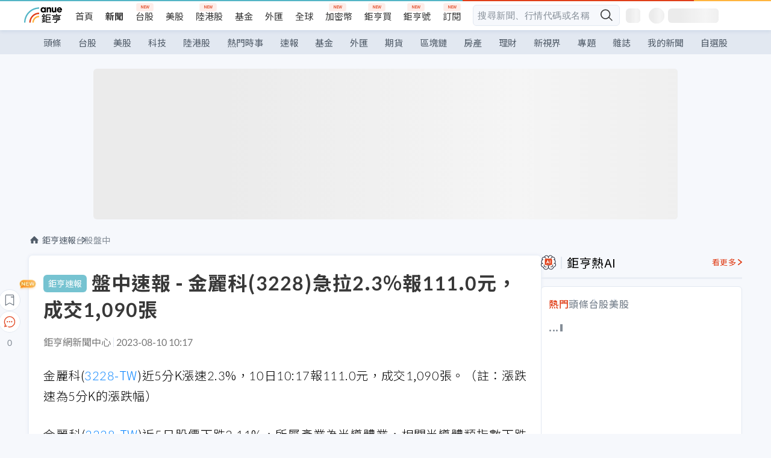

--- FILE ---
content_type: text/html; charset=utf-8
request_url: https://news.cnyes.com/news/id/5283252
body_size: 40473
content:
<!DOCTYPE html><html lang="zh-TW" data-version="4.132.8"><head><meta charSet="utf-8"/><meta name="viewport" content="width=device-width, initial-scale=1, maximum-scale=1, viewport-fit=cover"/><link rel="preload" as="image" href="/assets/icons/search/icon-search-new.svg"/><link rel="preload" as="image" href="/assets/icons/menu/menu.svg"/><link rel="preload" as="image" href="/assets/icons/logo/anue-logo-colorful.svg"/><link rel="preload" as="image" href="/assets/icons/search/search.svg"/><link rel="preload" as="image" href="/assets/icons/breadCrumb/symbol-icon-home.svg"/><link rel="preload" as="image" href="/assets/icons/carousel/icon-slider-arrow-left-with-round.svg"/><link rel="preload" as="image" href="/assets/icons/carousel/icon-slider-arrow-right-with-round.svg"/><link rel="stylesheet" href="/_next/static/css/c03df94de95f38a0.css" data-precedence="next"/><link rel="stylesheet" href="/_next/static/css/f7cc80eb46165eff.css" data-precedence="next"/><link rel="stylesheet" href="/_next/static/css/6d39a5a6298ae190.css" data-precedence="next"/><link rel="stylesheet" href="/_next/static/css/4039ce703448f390.css" data-precedence="next"/><link rel="stylesheet" href="/_next/static/css/8b7963c8de89601f.css" data-precedence="next"/><link rel="stylesheet" href="/_next/static/css/759b945fa817fa3c.css" data-precedence="next"/><link rel="stylesheet" href="/_next/static/css/5773ed180c2eb2e5.css" data-precedence="next"/><link rel="stylesheet" href="/_next/static/css/30d367a73af39db6.css" data-precedence="next"/><link rel="stylesheet" href="/_next/static/css/543dd8f1d20298cf.css" data-precedence="next"/><link rel="stylesheet" href="/_next/static/css/513bfe5edfb6b4d1.css" data-precedence="next"/><link rel="stylesheet" href="/_next/static/css/9f837dd03d448832.css" data-precedence="next"/><link rel="stylesheet" href="/_next/static/css/323628e83134b360.css" data-precedence="next"/><link rel="stylesheet" href="/_next/static/css/bd50bb137f86e3ce.css" data-precedence="next"/><link rel="stylesheet" href="/_next/static/css/1c133bed36662f04.css" data-precedence="next"/><link rel="stylesheet" href="/_next/static/css/02cb430a0dc4ba01.css" data-precedence="next"/><link rel="stylesheet" href="/_next/static/css/46b66030a4177c6e.css" data-precedence="next"/><link rel="stylesheet" href="/_next/static/css/ca2429f3545c5824.css" data-precedence="next"/><link rel="stylesheet" href="/_next/static/css/970fae4e90de993d.css" data-precedence="next"/><link rel="stylesheet" href="/_next/static/css/c40456275ac14497.css" data-precedence="next"/><link rel="stylesheet" href="/_next/static/css/373fd6ea90fa8b66.css" data-precedence="next"/><link rel="stylesheet" href="/_next/static/css/9f913ba69ac29bc9.css" data-precedence="next"/><link rel="stylesheet" href="/_next/static/css/ae2a5c3b23566602.css" data-precedence="next"/><link rel="stylesheet" href="/_next/static/css/7c6be8456fdd5fe3.css" data-precedence="next"/><link rel="stylesheet" href="/_next/static/css/ac4015fcf3665c09.css" data-precedence="next"/><link rel="stylesheet" href="/_next/static/css/c7f6756b9fee5db4.css" data-precedence="next"/><link rel="stylesheet" href="/_next/static/css/cf8914b0fc44633d.css" data-precedence="next"/><link rel="stylesheet" href="/_next/static/css/f169cdc088d50a8b.css" as="style" data-precedence="dynamic"/><link rel="preload" as="script" fetchPriority="low" href="/_next/static/chunks/webpack-c81d099698dbbb0d.js"/><script src="/_next/static/chunks/3a9b4730-185aa910e7af5e8f.js" async=""></script><script src="/_next/static/chunks/2488-55f444711c6562c5.js" async=""></script><script src="/_next/static/chunks/main-app-0b3f48bf1357963b.js" async=""></script><script src="/_next/static/chunks/app/(main)/news/id/%5Bid%5D/loading-60bced378930446c.js" async=""></script><script src="/_next/static/chunks/5934-3d1463657a7941f5.js" async=""></script><script src="/_next/static/chunks/4994-b5ca8ce09bec58c0.js" async=""></script><script src="/_next/static/chunks/8358-ff92edbdf2bb849b.js" async=""></script><script src="/_next/static/chunks/7861-6a579693820ae7bd.js" async=""></script><script src="/_next/static/chunks/5379-f1dafeaac01246fd.js" async=""></script><script src="/_next/static/chunks/8221-3ed5b21b1c906781.js" async=""></script><script src="/_next/static/chunks/8627-e371a37d87d8764f.js" async=""></script><script src="/_next/static/chunks/9612-cc082defc03012d0.js" async=""></script><script src="/_next/static/chunks/5410-11334976667389a8.js" async=""></script><script src="/_next/static/chunks/2055-0d6a28624a5f1bac.js" async=""></script><script src="/_next/static/chunks/3412-384b6afa0906633b.js" async=""></script><script src="/_next/static/chunks/8593-2f08099a882a5557.js" async=""></script><script src="/_next/static/chunks/4874-85b11468a11a041d.js" async=""></script><script src="/_next/static/chunks/3348-e0f78e334193dc6d.js" async=""></script><script src="/_next/static/chunks/app/(main)/news/id/%5Bid%5D/layout-30cf5a19a70f0654.js" async=""></script><script src="/_next/static/chunks/3230-8d0a229af9c20f94.js" async=""></script><script src="/_next/static/chunks/9318-86e792a5437cd1c0.js" async=""></script><script src="/_next/static/chunks/3243-935f6ecbe001f0d5.js" async=""></script><script src="/_next/static/chunks/app/(main)/layout-ad77885ec8513fe5.js" async=""></script><script src="/_next/static/chunks/app/(main)/news/id/%5Bid%5D/error-dc7d024d014269f1.js" async=""></script><script src="/_next/static/chunks/app/(main)/news/id/%5Bid%5D/not-found-c7f5cdf0562f7ea1.js" async=""></script><link rel="preload" href="https://player.svc.litv.tv/pixel/liad-pixel.js" as="script"/><link rel="preload" href="https://securepubads.g.doubleclick.net/tag/js/gpt.js" as="script"/><link rel="preload" href="https://tags-assets.mlytics.com/client/tmc.js" as="script"/><link rel="icon" href="/favicon.png" type="image/png"/><link rel="apple-touch-icon" href="/favicon.png"/><link rel="shortcut icon" href="/favicon.ico" type="image/x-icon"/><link rel="icon" href="/favicon.svg" type="image/svg+xml"/><meta name="theme-color" content="#ffffff"/><title>盤中速報 - 金麗科(3228)急拉2.3%報111.0元，成交1,090張 | 鉅亨網 - 台股盤中</title><meta name="description" content="金麗科(3228-TW)盤中股價急拉，近5分K漲跌速、近5日股價、產業指數、大盤表現、三大法人買賣超、融資融券增減、即時新聞資訊。"/><meta name="author" content="鉅亨網新聞中心"/><meta name="keywords" content="台股,台股盤中,盤中速報,盤中漲跌速"/><meta name="category" content="anue_live"/><meta name="google-play-app" content="app-id=com.cnyes.android"/><meta name="fb:app_id" content="1114465906367715"/><meta name="google-site-verification" content="E8zVZO3O9YAjbBcY0NmGu3q8E_BwxZuR57scScomueI"/><link rel="canonical" href="https://news.cnyes.com/news/id/5283252"/><link rel="alternate" media="only screen and (max-width: 768px)" href="https://news.cnyes.com/news/id/5283252"/><meta name="apple-itunes-app" content="app-id=1071014509"/><meta property="og:title" content="盤中速報 - 金麗科(3228)急拉2.3%報111.0元，成交1,090張 | 鉅亨網 - 台股盤中"/><meta property="og:description" content="金麗科(3228-TW)盤中股價急拉，近5分K漲跌速、近5日股價、產業指數、大盤表現、三大法人買賣超、融資融券增減、即時新聞資訊。"/><meta property="og:url" content="https://news.cnyes.com/news/id/5283252"/><meta property="og:locale" content="zh_TW"/><meta property="og:image" content="https://news.cnyes.com/assets/images/og-image.png"/><meta property="og:type" content="article"/><meta property="article:published_time" content="2023/8/10 上午10:17:32"/><meta name="twitter:card" content="summary_large_image"/><meta name="twitter:title" content="盤中速報 - 金麗科(3228)急拉2.3%報111.0元，成交1,090張 | 鉅亨網 - 台股盤中"/><meta name="twitter:description" content="金麗科(3228-TW)盤中股價急拉，近5分K漲跌速、近5日股價、產業指數、大盤表現、三大法人買賣超、融資融券增減、即時新聞資訊。"/><meta name="twitter:image" content="https://news.cnyes.com/assets/images/og-image.png"/><link rel="icon" href="/favicon.ico" type="image/x-icon" sizes="16x16"/><link href="https://fonts.googleapis.com/css?family=Lato:300,400,500,700&amp;text=0123456789" rel="stylesheet" type="text/css"/><link href="https://fonts.googleapis.com/css?family=Noto+Sans+TC:300,400,500,700" rel="stylesheet" type="text/css"/><script src="/_next/static/chunks/polyfills-78c92fac7aa8fdd8.js" noModule=""></script></head><body class="b1nl46oh"><script>(self.__next_s=self.__next_s||[]).push([0,{"children":"\n              var googletag = googletag || {};\n              googletag.cmd = googletag.cmd || [];\n            "}])</script><script>(self.__next_s=self.__next_s||[]).push(["https://securepubads.g.doubleclick.net/tag/js/gpt.js",{"async":true,"id":"gpt-script"}])</script><header id="anue-header" class="c1ybci1p"><div class="d1nias15"><div class="desktop-header have-shadow"><header class="huepua3"><div class="c1l52at7"><a href="https://www.cnyes.com" class="lgi1m7w"></a><ul class="cl3pwmo"><li class="c1hb2kgr"><a href="https://www.cnyes.com" target="_self" rel="noopener noreferrer" class="a18jyayu" style="--a18jyayu-0:400;--a18jyayu-1:400">首頁</a></li><li class="c1hb2kgr"><a href="https://news.cnyes.com/news/cat/headline" target="_self" rel="noopener noreferrer" class="current a18jyayu" style="--a18jyayu-0:400;--a18jyayu-1:700">新聞</a></li><li class="c1hb2kgr"><a href="https://www.cnyes.com/twstock" target="_self" rel="noopener noreferrer" class="new a18jyayu" style="--a18jyayu-0:400;--a18jyayu-1:400">台股</a></li><li class="c1hb2kgr"><a href="https://www.cnyes.com/usstock" target="_self" rel="noopener noreferrer" class="a18jyayu" style="--a18jyayu-0:400;--a18jyayu-1:400">美股</a></li><li class="c1hb2kgr"><a href="https://www.cnyes.com/hkstock" target="_self" rel="noopener noreferrer" class="new a18jyayu" style="--a18jyayu-0:400;--a18jyayu-1:400">陸港股</a></li><li class="c1hb2kgr"><a href="https://fund.cnyes.com" target="_self" rel="noopener noreferrer" class="a18jyayu" style="--a18jyayu-0:400;--a18jyayu-1:400">基金</a></li><li class="c1hb2kgr"><a href="https://www.cnyes.com/forex" target="_self" rel="noopener noreferrer" class="a18jyayu" style="--a18jyayu-0:400;--a18jyayu-1:400">外匯</a></li><li class="c1hb2kgr"><a href="https://invest.cnyes.com/indices/major" target="_self" rel="noopener noreferrer" class="a18jyayu" style="--a18jyayu-0:400;--a18jyayu-1:400">全球</a></li><li class="c1hb2kgr"><a href="https://crypto.cnyes.com" target="_self" rel="noopener noreferrer" class="new a18jyayu" style="--a18jyayu-0:400;--a18jyayu-1:400">加密幣</a></li><li class="c1hb2kgr"><a href="https://anuefund.tw/768tv" target="_self" rel="noopener noreferrer" class="new a18jyayu" style="--a18jyayu-0:400;--a18jyayu-1:400">鉅亨買</a></li><li class="c1hb2kgr"><a href="https://hao.cnyes.com?utm_source=cnyes&amp;utm_medium=nav" target="_self" rel="noopener noreferrer" class="new a18jyayu" style="--a18jyayu-0:400;--a18jyayu-1:400">鉅亨號</a></li><li class="c1hb2kgr"><a href="https://www.cnyes.com/anuestore" target="_self" rel="noopener noreferrer" class="new a18jyayu" style="--a18jyayu-0:400;--a18jyayu-1:400">訂閱</a></li></ul><div class="s1vyna59"><div class="vz68neb"><div class="c3g6gi"><div class="c1qetjgo"><input type="search" placeholder="搜尋新聞、行情代碼或名稱" class="desktop iz28ylr"/><div class="b1pm9kik"><img alt="search icon" src="/assets/icons/search/icon-search-new.svg" class="search desktop i8fpj51" width="24" height="24"/></div></div></div><div class="ruswah8"><div class="c1foi1fo"><div class="s10t8so0"></div></div></div></div></div><div class="irxd8om"><!--$--><!--$!--><template data-dgst="BAILOUT_TO_CLIENT_SIDE_RENDERING"></template><span aria-live="polite" aria-busy="true"><span class="react-loading-skeleton" style="width:24px;height:24px;border-radius:6px">‌</span><br/></span><!--/$--><!--/$--><!--$--><!--$!--><template data-dgst="BAILOUT_TO_CLIENT_SIDE_RENDERING"></template><div class="b7b7oug"><span aria-live="polite" aria-busy="true"><span class="react-loading-skeleton" style="margin-right:6px;width:26px;height:26px;border-radius:50%">‌</span><br/></span><span aria-live="polite" aria-busy="true"><span class="react-loading-skeleton" style="width:84px;height:24px;border-radius:6px">‌</span><br/></span></div><!--/$--><!--/$--></div></div></header><div height="40" class="v1x160j6" style="--v1x160j6-0:#e2e8f1;--v1x160j6-1:40px"><ul class="c1n5hs9b" style="--c1n5hs9b-0:#e2e8f1;--c1n5hs9b-1:40px"><li class="tn6a5v3" style="--tn6a5v3-0:#515c69;--tn6a5v3-1:transparent"><a href="/news/cat/headline">頭條</a></li><li class="tn6a5v3" style="--tn6a5v3-0:#515c69;--tn6a5v3-1:transparent"><a href="/news/cat/tw_stock">台股</a></li><li class="tn6a5v3" style="--tn6a5v3-0:#515c69;--tn6a5v3-1:transparent"><a href="/news/cat/wd_stock">美股</a></li><li class="tn6a5v3" style="--tn6a5v3-0:#515c69;--tn6a5v3-1:transparent"><a href="/news/cat/tech">科技</a></li><li class="tn6a5v3" style="--tn6a5v3-0:#515c69;--tn6a5v3-1:transparent"><a href="/news/cat/cn_stock">陸港股</a></li><li class="tn6a5v3" style="--tn6a5v3-0:#515c69;--tn6a5v3-1:transparent"><a href="/poptopic">熱門時事</a></li><li class="tn6a5v3" style="--tn6a5v3-0:#515c69;--tn6a5v3-1:transparent"><a href="/news/cat/anue_live">速報</a></li><li class="tn6a5v3" style="--tn6a5v3-0:#515c69;--tn6a5v3-1:transparent"><a href="/news/cat/fund">基金</a></li><li class="tn6a5v3" style="--tn6a5v3-0:#515c69;--tn6a5v3-1:transparent"><a href="/news/cat/forex">外匯</a></li><li class="tn6a5v3" style="--tn6a5v3-0:#515c69;--tn6a5v3-1:transparent"><a href="/news/cat/future">期貨</a></li><li class="tn6a5v3" style="--tn6a5v3-0:#515c69;--tn6a5v3-1:transparent"><a href="/news/cat/bc">區塊鏈</a></li><li class="tn6a5v3" style="--tn6a5v3-0:#515c69;--tn6a5v3-1:transparent"><a href="/news/cat/cnyeshouse">房產</a></li><li class="tn6a5v3" style="--tn6a5v3-0:#515c69;--tn6a5v3-1:transparent"><a href="/news/cat/tw_money">理財</a></li><li class="tn6a5v3" style="--tn6a5v3-0:#515c69;--tn6a5v3-1:transparent"><a href="/news/cat/celebrity_area">新視界</a></li><li class="tn6a5v3" style="--tn6a5v3-0:#515c69;--tn6a5v3-1:transparent"><a href="https://news.cnyes.com/projects">專題</a></li><li class="tn6a5v3" style="--tn6a5v3-0:#515c69;--tn6a5v3-1:transparent"><a href="/news/cat/mag">雜誌</a></li><li class="tn6a5v3" style="--tn6a5v3-0:#515c69;--tn6a5v3-1:transparent"><a href="/member/mytag/all">我的新聞</a></li><li class="tn6a5v3" style="--tn6a5v3-0:#515c69;--tn6a5v3-1:transparent"><a href="https://www.cnyes.com/member/portfolios">自選股</a></li></ul></div></div></div><div class="m3qvebg"><div class="mobile-header"><section class="c1s8zsce"><img alt="menu-icon" src="/assets/icons/menu/menu.svg" height="18" width="18" class="iwjyq0j"/><div class="mdxlrjx"><div class="lvsnr77"><a class="l160ibr3" href="/news/cat/headline"><img alt="anue logo" src="/assets/icons/logo/anue-logo-colorful.svg" height="30" width="70"/></a></div><div class="rti3r0y"><a href="https://campaign.cnyes.com/topics/LegacyAcademy/?utm_source=mweb&amp;utm_medium=anuebuy" target="_blank" rel="noopener noreferrer" data-global-ga-category="Header" data-global-ga-action="click" data-global-ga-label="鉅亨傳承學院" class="mapmbvj"><img src="/assets/icons/header/symbol-icon-ye-sclub.png" alt="鉅亨傳承學院" title="https://campaign.cnyes.com/topics/LegacyAcademy/?utm_source=mweb&amp;utm_medium=anuebuy" width="24" height="24" loading="lazy"/></a><a href="https://hao.cnyes.com/" data-global-ga-category="Header" data-global-ga-action="click" data-global-ga-label="鉅亨號" class="mapmbvj"><img src="/assets/icons/header/hao.png" alt="鉅亨號" title="https://hao.cnyes.com" width="24" height="24" loading="lazy"/></a><a href="https://campaign.cnyes.com/topics/anuecrypto/?utm_source=mobile&amp;utm_medium=header" target="_blank" rel="noopener noreferrer" data-global-ga-category="Header" data-global-ga-action="click" data-global-ga-label="鉅亨買幣" class="mapmbvj"><img src="/assets/icons/header/crypto.png" alt="鉅亨買幣" title="https://campaign.cnyes.com/topics/anuecrypto/?utm_source=mobile&amp;utm_medium=header" width="24" height="24" loading="lazy"/></a><a href="https://www.cnyes.com/events" target="_self" class="c1ni1sin"><svg width="24" height="24" viewBox="0 0 24 24" style="overflow:initial"><g stroke="#383838" stroke-width="1" fill="none" fill-rule="evenodd"><g fill="#fff"><path id="bell" d="M12 4.222a6.433 6.433 0 0 1 6.429 6.663l-.133 3.708 1.132 1.94a2 2 0 0 1-1.399 2.98l-1.585.265c-2.942.49-5.946.49-8.888 0l-1.585-.264a2 2 0 0 1-1.4-2.98l1.133-1.941-.133-3.708A6.433 6.433 0 0 1 12 4.222z"></path><path d="M9.778 19.778a2.222 2.222 0 0 0 4.444 0M10.519 4.445v-.964a1.481 1.481 0 0 1 2.962 0v1.022"></path></g></g></svg></a><!--$!--><template data-dgst="BAILOUT_TO_CLIENT_SIDE_RENDERING"></template><!--/$--></div></div><img alt="search icon" src="/assets/icons/search/search.svg" width="18" height="18" class="s3icxza"/></section></div></div></header><div id=""><div class="a133dm9s"><div id="div-gpt-ad-cnyes_news_inside_all_top" class="a1mzdm1v" style="--a1mzdm1v-0:970px;--a1mzdm1v-1:250px;--a1mzdm1v-2:970px;--a1mzdm1v-3:250px;--a1mzdm1v-4:24px;--a1mzdm1v-5:24px;--a1mzdm1v-6:auto;--a1mzdm1v-7:auto"><span aria-live="polite" aria-busy="true"><span class="react-loading-skeleton" style="border-radius:6px;width:100%;height:100%">‌</span><br/></span></div></div><main class="v1hm61vt"><div class="c9ky432"><!--$?--><template id="B:0"></template><div class="b1xk4ycj"><img src="/assets/icons/breadCrumb/symbol-icon-home.svg" alt="home-icon" class="hjeu68v"/><div class="b1jrbpvn"><span aria-live="polite" aria-busy="true"><span class="react-loading-skeleton" style="width:50px;height:14px;border-radius:6px">‌</span><br/></span><span aria-live="polite" aria-busy="true"><span class="react-loading-skeleton" style="width:80px;height:14px;border-radius:6px">‌</span><br/></span></div></div><article class="a1bro7my"><section class="t1t26qd"><span class="c8mpa8a"></span><span aria-live="polite" aria-busy="true"><span class="react-loading-skeleton" style="width:300px;height:32px;border-radius:6px">‌</span><br/></span></section><div class="acvel4f"><span aria-live="polite" aria-busy="true"><span class="react-loading-skeleton" style="width:200px;height:16px;border-radius:6px">‌</span><br/></span></div><div class="c15w71un"><span aria-live="polite" aria-busy="true"><span class="react-loading-skeleton" style="width:100%;height:300px;border-radius:6px">‌</span><br/></span></div></article><!--/$--></div><aside class="vinw7c5" style="--vinw7c5-0:35px"><div id="aside" class="c6vqgdx"><!--$--><div id="div-gpt-ad-aside-banner-top" class="a1mzdm1v" style="--a1mzdm1v-0:100%;--a1mzdm1v-1:100%;--a1mzdm1v-2:300px;--a1mzdm1v-3:600px;--a1mzdm1v-4:0;--a1mzdm1v-5:0;--a1mzdm1v-6:auto;--a1mzdm1v-7:auto"><span aria-live="polite" aria-busy="true"><span class="react-loading-skeleton" style="width:100%;height:100%;border-radius:6px">‌</span><br/></span></div><!--/$--><section class="section-aside-container ck1jcsm" style="--ck1jcsm-2:32px 0 16px"><div class="section-aside-wrapper c106polj"><img alt="section icon" loading="lazy" width="25" height="25" decoding="async" data-nimg="1" class="icon" style="color:transparent" src="/assets/icons/icon-ai.svg"/><h3>鉅亨熱AI</h3><a href="/news/cat/hotai" target="_blank" class="l1q6lkcx">看更多</a></div><div class="c1iqrcew"><div class="c7l1g0s" style="--c7l1g0s-0:385px;--c7l1g0s-1:345px"><ul class="tn3hsof"><li class="active t1pva50s">熱門</li><li class="t1pva50s">頭條</li><li class="t1pva50s">台股</li><li class="t1pva50s">美股</li></ul><main class="c1k3idnr"><h1 class="h1hpe582"><span class="cjeph51">...</span><span class="ctz40ky"></span></h1></main></div></div></section><section class="section-aside-container ck1jcsm" style="--ck1jcsm-2:32px 0 16px"><div class="section-aside-wrapper c106polj"><img alt="section icon" loading="lazy" width="25" height="25" decoding="async" data-nimg="1" class="icon" style="color:transparent" src="/assets/icons/popularRank.svg"/><h3>人氣排行</h3><a href="https://news.cnyes.com/trending" target="_self" class="l1q6lkcx">看更多</a></div><div class="c1s8549x"><ul class="tn3hsof"><li class="active t1pva50s">總覽</li><li class="t1pva50s">台股</li><li class="t1pva50s">美股</li></ul><div class="i8whfcm"><div style="background-image:url(https://cimg.cnyes.cool/prod/news/6317327/m/98fc80d3d9037890993c6dad5cfe5ccb.jpg)" class="pfzmrd0"></div></div><a title="ASML執行長：即便對手能複製我們的光刻機 也只能複製外觀 複製不了核心" color="#ddbe43" class="pmvb4k5" style="--pmvb4k5-0:#ddbe43" href="/news/id/6317327"><i>1.</i><p font-size="16" class="p1uv3ykh" style="--p1uv3ykh-0:16px;--p1uv3ykh-1:1.6">ASML執行長：即便對手能複製我們的光刻機 也只能複製外觀 複製不了核心</p></a><a title="台股爆量下挫外資提款440億 三大法人聯手賣超774.11億元" color="#b1bed0" class="pmvb4k5" style="--pmvb4k5-0:#b1bed0" href="/news/id/6317670"><i>2.</i><p font-size="16" class="p1uv3ykh" style="--p1uv3ykh-0:16px;--p1uv3ykh-1:1.6">台股爆量下挫外資提款440億 三大法人聯手賣超774.11億元</p></a><a title="華邦電 南亞科 力積電不妙？ 記憶體崩跌？該買？還是該逃命？" color="#d18552" class="pmvb4k5" style="--pmvb4k5-0:#d18552" href="/news/id/6317032"><i>3.</i><p font-size="16" class="p1uv3ykh" style="--p1uv3ykh-0:16px;--p1uv3ykh-1:1.6">華邦電 南亞科 力積電不妙？ 記憶體崩跌？該買？還是該逃命？</p></a><div class="p1hxxh6l"><div id="div-gpt-ad-cnyes_news_inside_native_Right2" class="a1mzdm1v" style="--a1mzdm1v-0:100%;--a1mzdm1v-1:100%;--a1mzdm1v-2:none;--a1mzdm1v-3:none;--a1mzdm1v-4:0;--a1mzdm1v-5:0;--a1mzdm1v-6:auto;--a1mzdm1v-7:auto"><span aria-live="polite" aria-busy="true"><span class="react-loading-skeleton" style="width:100%;height:100%;border-radius:6px">‌</span><br/></span></div></div><a title="6個月來最慘的一天！美債暴跌、殖利率飆升 為何可能引發大問題？ " color="#848d97" class="pmvb4k5" style="--pmvb4k5-0:#848d97" href="/news/id/6316940"><i>4.</i><p font-size="16" class="p1uv3ykh" style="--p1uv3ykh-0:16px;--p1uv3ykh-1:1.6">6個月來最慘的一天！美債暴跌、殖利率飆升 為何可能引發大問題？ </p></a><a title="〈焦點股〉飛宏無懼大股東台泥處分持股 連2天漲停創1年高價" color="#848d97" class="pmvb4k5" style="--pmvb4k5-0:#848d97" href="/news/id/6317536"><i>5.</i><p font-size="16" class="p1uv3ykh" style="--p1uv3ykh-0:16px;--p1uv3ykh-1:1.6">〈焦點股〉飛宏無懼大股東台泥處分持股 連2天漲停創1年高價</p></a></div></section><div class="vanmi0l"><span aria-live="polite" aria-busy="true"><span class="react-loading-skeleton" style="border-radius:6px;width:100%;height:103.5px">‌</span><br/></span></div><section class="section-aside-container c1jod995" style="--c1jod995-2:32px 0 16px"><div class="section-aside-wrapper c106polj"><img alt="section icon" loading="lazy" width="25" height="25" decoding="async" data-nimg="1" class="icon" style="color:transparent" src="/assets/icons/editorChoose.svg"/><h3>主編精選</h3><a href="/news/cat/news24h" target="_self" class="l1q6lkcx">看更多</a></div><div class="news24h-list ch84ijz"></div></section><section class="b13nyf8m"><div id="div-gpt-ad-aside-banner-mid" class="a1mzdm1v" style="--a1mzdm1v-0:300px;--a1mzdm1v-1:600px;--a1mzdm1v-2:300px;--a1mzdm1v-3:600px;--a1mzdm1v-4:0;--a1mzdm1v-5:0;--a1mzdm1v-6:auto;--a1mzdm1v-7:auto"><span aria-live="polite" aria-busy="true"><span class="react-loading-skeleton" style="border-radius:6px;width:100%;height:100%">‌</span><br/></span></div></section><section class="section-aside-container c1jod995" style="--c1jod995-2:32px 0 16px"><div class="section-aside-wrapper c106polj"><img alt="section icon" loading="lazy" width="25" height="25" decoding="async" data-nimg="1" class="icon" style="color:transparent" src="/assets/icons/anue-lecture.svg"/><h3>鉅亨講座</h3><a href="https://www.cnyes.com/events" target="_self" class="l1q6lkcx">看更多</a></div><div class="c13k14ni"><ul class="tn3hsof"><li class="active t1pva50s">講座</li><li class="t1pva50s">公告</li></ul><ul class="l1y84pl8"></ul></div></section><div class="wo6or09"><section class="section-aside-container ck1jcsm" style="--ck1jcsm-2:32px 0 16px"><div class="section-aside-wrapper c106polj"><img alt="section icon" loading="lazy" width="25" height="25" decoding="async" data-nimg="1" class="icon" style="color:transparent" src="/assets/icons/pop-topic.svg"/><h3>熱門時事</h3><a href="/poptopic" target="_self" class="l1q6lkcx">看更多</a></div><div class="c1yrx6jy"><div><div class="t1bfkwjz" style="--t1bfkwjz-0:18px"><span aria-live="polite" aria-busy="true"><span class="react-loading-skeleton" style="width:26px;height:26px;border-radius:50%">‌</span><br/></span><div class="cwktnue"><span aria-live="polite" aria-busy="true"><span class="react-loading-skeleton" style="width:170px;height:29px;border-radius:6px">‌</span><br/></span></div></div><div class="cdvskaj" style="--cdvskaj-0:0;--cdvskaj-1:6px"><div class="csbqhi5"><span aria-live="polite" aria-busy="true"><span class="react-loading-skeleton" style="width:10px;height:10px;border-radius:50%">‌</span><br/></span><div class="c8xlkjx" style="--c8xlkjx-0:8px;--c8xlkjx-1:10px;--c8xlkjx-2:60px"><span aria-live="polite" aria-busy="true"><span class="react-loading-skeleton" style="width:40px;height:17px;border-radius:6px">‌</span><br/></span><h3 class="tgkyo5n"><span aria-live="polite" aria-busy="true"><span class="react-loading-skeleton" style="width:100%;height:17px;border-radius:6px">‌</span><br/></span></h3></div></div><div class="csbqhi5"><span aria-live="polite" aria-busy="true"><span class="react-loading-skeleton" style="width:10px;height:10px;border-radius:50%">‌</span><br/></span><div class="c8xlkjx" style="--c8xlkjx-0:8px;--c8xlkjx-1:10px;--c8xlkjx-2:60px"><span aria-live="polite" aria-busy="true"><span class="react-loading-skeleton" style="width:40px;height:17px;border-radius:6px">‌</span><br/></span><h3 class="tgkyo5n"><span aria-live="polite" aria-busy="true"><span class="react-loading-skeleton" style="width:100%;height:17px;border-radius:6px">‌</span><br/></span></h3></div></div><div class="l189vxqo" style="--l189vxqo-0:9px"></div></div></div><div><div class="t1bfkwjz" style="--t1bfkwjz-0:18px"><span aria-live="polite" aria-busy="true"><span class="react-loading-skeleton" style="width:26px;height:26px;border-radius:50%">‌</span><br/></span><div class="cwktnue"><span aria-live="polite" aria-busy="true"><span class="react-loading-skeleton" style="width:170px;height:29px;border-radius:6px">‌</span><br/></span></div></div><div class="cdvskaj" style="--cdvskaj-0:0;--cdvskaj-1:6px"><div class="csbqhi5"><span aria-live="polite" aria-busy="true"><span class="react-loading-skeleton" style="width:10px;height:10px;border-radius:50%">‌</span><br/></span><div class="c8xlkjx" style="--c8xlkjx-0:8px;--c8xlkjx-1:10px;--c8xlkjx-2:60px"><span aria-live="polite" aria-busy="true"><span class="react-loading-skeleton" style="width:40px;height:17px;border-radius:6px">‌</span><br/></span><h3 class="tgkyo5n"><span aria-live="polite" aria-busy="true"><span class="react-loading-skeleton" style="width:100%;height:17px;border-radius:6px">‌</span><br/></span></h3></div></div><div class="csbqhi5"><span aria-live="polite" aria-busy="true"><span class="react-loading-skeleton" style="width:10px;height:10px;border-radius:50%">‌</span><br/></span><div class="c8xlkjx" style="--c8xlkjx-0:8px;--c8xlkjx-1:10px;--c8xlkjx-2:60px"><span aria-live="polite" aria-busy="true"><span class="react-loading-skeleton" style="width:40px;height:17px;border-radius:6px">‌</span><br/></span><h3 class="tgkyo5n"><span aria-live="polite" aria-busy="true"><span class="react-loading-skeleton" style="width:100%;height:17px;border-radius:6px">‌</span><br/></span></h3></div></div><div class="l189vxqo" style="--l189vxqo-0:9px"></div></div></div></div></section></div><div class="vanmi0l"><span aria-live="polite" aria-busy="true"><span class="react-loading-skeleton" style="border-radius:6px;width:100%;height:103.5px">‌</span><br/></span></div><section class="section-aside-container c1jod995" style="--c1jod995-2:32px 0 16px"><div class="section-aside-wrapper c106polj"><img alt="section icon" loading="lazy" width="25" height="25" decoding="async" data-nimg="1" class="icon" style="color:transparent" src="/assets/icons/section-fund.svg"/><h3>鉅亨熱基金</h3><a href="https://fund.cnyes.com" target="_blank" class="l1q6lkcx">看更多</a></div><div class="viq69dn"><ul class="t1cgh5qm"><li class="active t1t6yq1z">基金亮點</li><li class="t1t6yq1z">主題熱議</li></ul><nav class="n6yqcst"><ul class="sub-tab"><li class="tab active">近期亮點</li><li class="tab">熱門自選</li></ul><span class="tabs-selector ci912hr"><button class="active l1fii4wo"><span>月</span></button><button class="m1gv1aw8">更多</button></span></nav><ul class="uzs5x9h"><div class="di89ht1"><span aria-live="polite" aria-busy="true"><span class="react-loading-skeleton" style="width:100%;height:54px;border-radius:6px">‌</span><br/></span></div><div class="di89ht1"><span aria-live="polite" aria-busy="true"><span class="react-loading-skeleton" style="width:100%;height:54px;border-radius:6px">‌</span><br/></span></div><div class="di89ht1"><span aria-live="polite" aria-busy="true"><span class="react-loading-skeleton" style="width:100%;height:54px;border-radius:6px">‌</span><br/></span></div><div class="di89ht1"><span aria-live="polite" aria-busy="true"><span class="react-loading-skeleton" style="width:100%;height:54px;border-radius:6px">‌</span><br/></span></div><div class="time">--</div></ul></div></section><div id="div-gpt-ad-aside-banner-bottom" class="a1mzdm1v" style="--a1mzdm1v-0:300px;--a1mzdm1v-1:250px;--a1mzdm1v-2:300px;--a1mzdm1v-3:250px;--a1mzdm1v-4:0;--a1mzdm1v-5:0;--a1mzdm1v-6:auto;--a1mzdm1v-7:auto"><span aria-live="polite" aria-busy="true"><span class="react-loading-skeleton" style="border-radius:6px;width:100%;height:100%">‌</span><br/></span></div><div id="NewsFeatureReport" class="wo6or09"><section class="c1axdy7y"><div class="t1f8ue4o"><span aria-live="polite" aria-busy="true"><span class="react-loading-skeleton" style="height:38px;border-radius:6px">‌</span><br/></span></div><div class="i6t8yrg"><span aria-live="polite" aria-busy="true"><span class="react-loading-skeleton" style="height:274px;border-radius:6px">‌</span><br/></span></div><div class="ffa96yr"><span aria-live="polite" aria-busy="true"><span class="react-loading-skeleton" style="height:6px;border-radius:6px">‌</span><br/></span></div></section></div><!--$!--><template data-dgst="BAILOUT_TO_CLIENT_SIDE_RENDERING"></template><!--/$--><section class="section-aside-container c1jod995" style="--c1jod995-2:32px 0 16px"><div class="section-aside-wrapper c106polj"><img alt="section icon" loading="lazy" width="25" height="25" decoding="async" data-nimg="1" class="icon" style="color:transparent" src="/assets/icons/symbol-card-side-icon.svg"/><h3>熱門排行</h3><a href="/member/rankinglist" target="_blank" class="l1q6lkcx">看更多</a></div><div class="v3japm9"><ul class="t1cgh5qm"><li class="active t1t6yq1z">熱門追蹤</li><li class="t1t6yq1z">熱門收藏</li></ul><nav class="n6eygn3"><ul class="sub-tab"><li class="tab active">標籤</li><li class="tab">時事</li></ul></nav><div class="lyggs4f"><!--$--><!--$!--><template data-dgst="BAILOUT_TO_CLIENT_SIDE_RENDERING"></template><div class="h1paadp4" style="--h1paadp4-0:0px"><div class="hiir0tf" style="--hiir0tf-0:repeat(3, 1fr);--hiir0tf-1:repeat(1, 1fr)"><div class="c1toysbd"><div class="h14yock2"><span aria-live="polite" aria-busy="true"><span class="react-loading-skeleton" style="width:34px;height:24px;border-radius:6px">‌</span><br/></span></div><div class="h19tdhzl"><p><span aria-live="polite" aria-busy="true"><span class="react-loading-skeleton" style="width:180px;height:28px;border-radius:6px">‌</span><br/></span></p><span aria-live="polite" aria-busy="true"><span class="react-loading-skeleton" style="width:64px;height:28px;border-radius:6px">‌</span><br/></span></div></div><div class="c1toysbd"><div class="h14yock2"><span aria-live="polite" aria-busy="true"><span class="react-loading-skeleton" style="width:34px;height:24px;border-radius:6px">‌</span><br/></span></div><div class="h19tdhzl"><p><span aria-live="polite" aria-busy="true"><span class="react-loading-skeleton" style="width:180px;height:28px;border-radius:6px">‌</span><br/></span></p><span aria-live="polite" aria-busy="true"><span class="react-loading-skeleton" style="width:64px;height:28px;border-radius:6px">‌</span><br/></span></div></div><div class="c1toysbd"><div class="h14yock2"><span aria-live="polite" aria-busy="true"><span class="react-loading-skeleton" style="width:34px;height:24px;border-radius:6px">‌</span><br/></span></div><div class="h19tdhzl"><p><span aria-live="polite" aria-busy="true"><span class="react-loading-skeleton" style="width:180px;height:28px;border-radius:6px">‌</span><br/></span></p><span aria-live="polite" aria-busy="true"><span class="react-loading-skeleton" style="width:64px;height:28px;border-radius:6px">‌</span><br/></span></div></div></div></div><!--/$--><!--/$--></div></div></section><section id="NewsTwStockExpert" class="section-aside-container c1jod995" style="--c1jod995-2:32px 0 16px"><div class="section-aside-wrapper c106polj"><img alt="section icon" loading="lazy" width="25" height="25" decoding="async" data-nimg="1" class="icon" style="color:transparent" src="/assets/icons/twStockExpert.svg"/><h3>台股專家觀點</h3><a href="/news/cat/stock_report" target="_self" class="l1q6lkcx">看更多</a></div><div class="c1q4xm40"></div></section><section id="LogoWallCarouselAside" height="232" class="l8u4wkb" style="--l8u4wkb-0:100%;--l8u4wkb-1:232px"><div class="slide"><div style="width:-2px;height:232px" class="c1txj10r"><div class="carousel"><div class="carousel__body" style="transition:transform 0s;width:200%;height:232px;transform:translateX(-50%)"></div><div class="carousel__arrows"><div class="carousel__arrows__arrow"><img class="carousel__arrows__/assets/icons/carousel/icon-slider-arrow-left-with-round.svg" src="/assets/icons/carousel/icon-slider-arrow-left-with-round.svg" alt="left arrow"/></div><div class="carousel__arrows__arrow"><img class="carousel__arrows__/assets/icons/carousel/icon-slider-arrow-right-with-round.svg" src="/assets/icons/carousel/icon-slider-arrow-right-with-round.svg" alt="right arrow"/></div></div></div></div></div></section><div id="AnueService" class="wo6or09"><section class="c9turoh"><span aria-live="polite" aria-busy="true"><span class="react-loading-skeleton" style="height:38px;border-radius:6px">‌</span><br/></span><div class="cwiqs2w"><div class="nk3ubmv"><span aria-live="polite" aria-busy="true"><span class="react-loading-skeleton" style="height:107px;border-radius:6px">‌</span><br/></span></div><div class="nk3ubmv"><span aria-live="polite" aria-busy="true"><span class="react-loading-skeleton" style="height:107px;border-radius:6px">‌</span><br/></span></div><div class="nxoehow"><span aria-live="polite" aria-busy="true"><span class="react-loading-skeleton" style="height:20px;border-radius:6px">‌</span><br/></span></div><div class="nxoehow"><span aria-live="polite" aria-busy="true"><span class="react-loading-skeleton" style="height:20px;border-radius:6px">‌</span><br/></span></div><div class="nxoehow"><span aria-live="polite" aria-busy="true"><span class="react-loading-skeleton" style="height:20px;border-radius:6px">‌</span><br/></span></div><div class="nxoehow"><span aria-live="polite" aria-busy="true"><span class="react-loading-skeleton" style="height:20px;border-radius:6px">‌</span><br/></span></div></div></section></div><!--$!--><template data-dgst="BAILOUT_TO_CLIENT_SIDE_RENDERING"></template><!--/$--></div></aside></main><div id="div-gpt-ad-cnyes_news_inside_bottom_728*90" class="a1mzdm1v" style="--a1mzdm1v-0:728px;--a1mzdm1v-1:90px;--a1mzdm1v-2:728px;--a1mzdm1v-3:90px;--a1mzdm1v-4:24px;--a1mzdm1v-5:24px;--a1mzdm1v-6:auto;--a1mzdm1v-7:auto"><span aria-live="polite" aria-busy="true"><span class="react-loading-skeleton" style="border-radius:6px;width:100%;height:100%">‌</span><br/></span></div></div><noscript><iframe src="https://www.googletagmanager.com/ns.html?id=GTM-52N9SQ2" height="0" width="0" style="display:none;visibility:hidden"></iframe></noscript><!--$--><!--$!--><template data-dgst="BAILOUT_TO_CLIENT_SIDE_RENDERING"></template><!--/$--><!--/$--><!--$--><!--$--><div class="c1icadil"><div class="Toastify"></div></div><!--/$--><!--$--><!--/$--><!--$--><div class="fixed-wrapper--m align-center pointer-events-auto c1nqb2so" style="bottom:26px"><!--$!--><template data-dgst="BAILOUT_TO_CLIENT_SIDE_RENDERING"></template><!--/$--></div><!--/$--><!--/$--><script src="/_next/static/chunks/webpack-c81d099698dbbb0d.js" async=""></script><script>(self.__next_f=self.__next_f||[]).push([0]);self.__next_f.push([2,null])</script><script>self.__next_f.push([1,"1:HL[\"/_next/static/css/c03df94de95f38a0.css\",\"style\"]\n2:HL[\"/_next/static/css/f7cc80eb46165eff.css\",\"style\"]\n3:HL[\"/_next/static/css/6d39a5a6298ae190.css\",\"style\"]\n4:HL[\"/_next/static/css/4039ce703448f390.css\",\"style\"]\n5:HL[\"/_next/static/css/8b7963c8de89601f.css\",\"style\"]\n6:HL[\"/_next/static/css/759b945fa817fa3c.css\",\"style\"]\n7:HL[\"/_next/static/css/5773ed180c2eb2e5.css\",\"style\"]\n8:HL[\"/_next/static/css/30d367a73af39db6.css\",\"style\"]\n9:HL[\"/_next/static/css/543dd8f1d20298cf.css\",\"style\"]\na:HL[\"/_next/static/css/513bfe5edfb6b4d1.css\",\"style\"]\nb:HL[\"/_next/static/css/9f837dd03d448832.css\",\"style\"]\nc:HL[\"/_next/static/css/323628e83134b360.css\",\"style\"]\nd:HL[\"/_next/static/css/bd50bb137f86e3ce.css\",\"style\"]\ne:HL[\"/_next/static/css/1c133bed36662f04.css\",\"style\"]\nf:HL[\"/_next/static/css/02cb430a0dc4ba01.css\",\"style\"]\n10:HL[\"/_next/static/css/46b66030a4177c6e.css\",\"style\"]\n11:HL[\"/_next/static/css/ca2429f3545c5824.css\",\"style\"]\n12:HL[\"/_next/static/css/970fae4e90de993d.css\",\"style\"]\n13:HL[\"/_next/static/css/c40456275ac14497.css\",\"style\"]\n14:HL[\"/_next/static/css/373fd6ea90fa8b66.css\",\"style\"]\n15:HL[\"/_next/static/css/9f913ba69ac29bc9.css\",\"style\"]\n16:HL[\"/_next/static/css/ae2a5c3b23566602.css\",\"style\"]\n17:HL[\"/_next/static/css/7c6be8456fdd5fe3.css\",\"style\"]\n18:HL[\"/_next/static/css/ac4015fcf3665c09.css\",\"style\"]\n19:HL[\"/_next/static/css/c7f6756b9fee5db4.css\",\"style\"]\n"])</script><script>self.__next_f.push([1,"1a:I[25757,[],\"\"]\n1e:I[30546,[\"8583\",\"static/chunks/app/(main)/news/id/%5Bid%5D/loading-60bced378930446c.js\"],\"default\"]\n1f:I[71055,[],\"\"]\n20:I[82735,[],\"\"]\n24:I[37664,[],\"\"]\n25:[]\n"])</script><script>self.__next_f.push([1,"0:[[[\"$\",\"link\",\"0\",{\"rel\":\"stylesheet\",\"href\":\"/_next/static/css/c03df94de95f38a0.css\",\"precedence\":\"next\",\"crossOrigin\":\"$undefined\"}],[\"$\",\"link\",\"1\",{\"rel\":\"stylesheet\",\"href\":\"/_next/static/css/f7cc80eb46165eff.css\",\"precedence\":\"next\",\"crossOrigin\":\"$undefined\"}]],[\"$\",\"$L1a\",null,{\"buildId\":\"WrDFTPFnw0973ZJAp9MRu\",\"assetPrefix\":\"\",\"initialCanonicalUrl\":\"/news/id/5283252\",\"initialTree\":[\"\",{\"children\":[\"(main)\",{\"children\":[\"news\",{\"children\":[\"id\",{\"children\":[[\"id\",\"5283252\",\"d\"],{\"children\":[\"__PAGE__\",{}]}]}]}]}]},\"$undefined\",\"$undefined\",true],\"initialSeedData\":[\"\",{\"children\":[\"(main)\",{\"children\":[\"news\",{\"children\":[\"id\",{\"children\":[[\"id\",\"5283252\",\"d\"],{\"children\":[\"__PAGE__\",{},[[\"$L1b\",\"$L1c\"],null],null]},[\"$L1d\",null],[[[\"$\",\"div\",null,{\"children\":[[\"$\",\"img\",null,{\"src\":\"/assets/icons/breadCrumb/symbol-icon-home.svg\",\"alt\":\"home-icon\",\"className\":\"hjeu68v\"}],[\"$\",\"div\",null,{\"children\":[[\"$\",\"$L1e\",null,{\"width\":50,\"height\":14,\"borderRadius\":6,\"style\":\"$undefined\"}],[\"$\",\"$L1e\",null,{\"width\":80,\"height\":14,\"borderRadius\":6,\"style\":\"$undefined\"}]],\"className\":\"b1jrbpvn\"}]],\"className\":\"b1xk4ycj\"}],[\"$\",\"article\",null,{\"children\":[[\"$\",\"section\",null,{\"children\":[[\"$\",\"span\",null,{\"className\":\"c8mpa8a\"}],[\"$\",\"$L1e\",null,{\"width\":300,\"height\":32,\"borderRadius\":6,\"style\":\"$undefined\"}]],\"className\":\"t1t26qd\"}],[\"$\",\"div\",null,{\"children\":[\"$\",\"$L1e\",null,{\"width\":200,\"height\":16,\"borderRadius\":6,\"style\":\"$undefined\"}],\"className\":\"acvel4f\"}],[\"$\",\"div\",null,{\"children\":[\"$\",\"$L1e\",null,{\"width\":\"100%\",\"height\":300,\"borderRadius\":6,\"style\":\"$undefined\"}],\"className\":\"c15w71un\"}]],\"className\":\"a1bro7my\"}]],[[\"$\",\"link\",\"0\",{\"rel\":\"stylesheet\",\"href\":\"/_next/static/css/cf8914b0fc44633d.css\",\"precedence\":\"next\",\"crossOrigin\":\"$undefined\"}]],[]]]},[\"$\",\"$L1f\",null,{\"parallelRouterKey\":\"children\",\"segmentPath\":[\"children\",\"(main)\",\"children\",\"news\",\"children\",\"id\",\"children\"],\"error\":\"$undefined\",\"errorStyles\":\"$undefined\",\"errorScripts\":\"$undefined\",\"template\":[\"$\",\"$L20\",null,{}],\"templateStyles\":\"$undefined\",\"templateScripts\":\"$undefined\",\"notFound\":\"$undefined\",\"notFoundStyles\":\"$undefined\",\"styles\":[[\"$\",\"link\",\"0\",{\"rel\":\"stylesheet\",\"href\":\"/_next/static/css/759b945fa817fa3c.css\",\"precedence\":\"next\",\"crossOrigin\":\"$undefined\"}],[\"$\",\"link\",\"1\",{\"rel\":\"stylesheet\",\"href\":\"/_next/static/css/5773ed180c2eb2e5.css\",\"precedence\":\"next\",\"crossOrigin\":\"$undefined\"}],[\"$\",\"link\",\"2\",{\"rel\":\"stylesheet\",\"href\":\"/_next/static/css/30d367a73af39db6.css\",\"precedence\":\"next\",\"crossOrigin\":\"$undefined\"}],[\"$\",\"link\",\"3\",{\"rel\":\"stylesheet\",\"href\":\"/_next/static/css/543dd8f1d20298cf.css\",\"precedence\":\"next\",\"crossOrigin\":\"$undefined\"}],[\"$\",\"link\",\"4\",{\"rel\":\"stylesheet\",\"href\":\"/_next/static/css/513bfe5edfb6b4d1.css\",\"precedence\":\"next\",\"crossOrigin\":\"$undefined\"}],[\"$\",\"link\",\"5\",{\"rel\":\"stylesheet\",\"href\":\"/_next/static/css/9f837dd03d448832.css\",\"precedence\":\"next\",\"crossOrigin\":\"$undefined\"}],[\"$\",\"link\",\"6\",{\"rel\":\"stylesheet\",\"href\":\"/_next/static/css/323628e83134b360.css\",\"precedence\":\"next\",\"crossOrigin\":\"$undefined\"}],[\"$\",\"link\",\"7\",{\"rel\":\"stylesheet\",\"href\":\"/_next/static/css/bd50bb137f86e3ce.css\",\"precedence\":\"next\",\"crossOrigin\":\"$undefined\"}],[\"$\",\"link\",\"8\",{\"rel\":\"stylesheet\",\"href\":\"/_next/static/css/1c133bed36662f04.css\",\"precedence\":\"next\",\"crossOrigin\":\"$undefined\"}],[\"$\",\"link\",\"9\",{\"rel\":\"stylesheet\",\"href\":\"/_next/static/css/02cb430a0dc4ba01.css\",\"precedence\":\"next\",\"crossOrigin\":\"$undefined\"}],[\"$\",\"link\",\"10\",{\"rel\":\"stylesheet\",\"href\":\"/_next/static/css/46b66030a4177c6e.css\",\"precedence\":\"next\",\"crossOrigin\":\"$undefined\"}],[\"$\",\"link\",\"11\",{\"rel\":\"stylesheet\",\"href\":\"/_next/static/css/ca2429f3545c5824.css\",\"precedence\":\"next\",\"crossOrigin\":\"$undefined\"}],[\"$\",\"link\",\"12\",{\"rel\":\"stylesheet\",\"href\":\"/_next/static/css/970fae4e90de993d.css\",\"precedence\":\"next\",\"crossOrigin\":\"$undefined\"}],[\"$\",\"link\",\"13\",{\"rel\":\"stylesheet\",\"href\":\"/_next/static/css/c40456275ac14497.css\",\"precedence\":\"next\",\"crossOrigin\":\"$undefined\"}]]}],null]},[\"$\",\"$L1f\",null,{\"parallelRouterKey\":\"children\",\"segmentPath\":[\"children\",\"(main)\",\"children\",\"news\",\"children\"],\"error\":\"$undefined\",\"errorStyles\":\"$undefined\",\"errorScripts\":\"$undefined\",\"template\":[\"$\",\"$L20\",null,{}],\"templateStyles\":\"$undefined\",\"templateScripts\":\"$undefined\",\"notFound\":\"$undefined\",\"notFoundStyles\":\"$undefined\",\"styles\":null}],null]},[\"$L21\",null],null]},[\"$L22\",null],null],\"couldBeIntercepted\":false,\"initialHead\":[false,\"$L23\"],\"globalErrorComponent\":\"$24\",\"missingSlots\":\"$W25\"}]]\n"])</script><script>self.__next_f.push([1,"26:I[15934,[\"5934\",\"static/chunks/5934-3d1463657a7941f5.js\",\"4994\",\"static/chunks/4994-b5ca8ce09bec58c0.js\",\"8358\",\"static/chunks/8358-ff92edbdf2bb849b.js\",\"7861\",\"static/chunks/7861-6a579693820ae7bd.js\",\"5379\",\"static/chunks/5379-f1dafeaac01246fd.js\",\"8221\",\"static/chunks/8221-3ed5b21b1c906781.js\",\"8627\",\"static/chunks/8627-e371a37d87d8764f.js\",\"9612\",\"static/chunks/9612-cc082defc03012d0.js\",\"5410\",\"static/chunks/5410-11334976667389a8.js\",\"2055\",\"static/chunks/2055-0d6a28624a5f1bac.js\",\"3412\",\"static/chunks/3412-384b6afa0906633b.js\",\"8593\",\"static/chunks/8593-2f08099a882a5557.js\",\"4874\",\"static/chunks/4874-85b11468a11a041d.js\",\"3348\",\"static/chunks/3348-e0f78e334193dc6d.js\",\"8101\",\"static/chunks/app/(main)/news/id/%5Bid%5D/layout-30cf5a19a70f0654.js\"],\"\"]\n27:I[36409,[\"5934\",\"static/chunks/5934-3d1463657a7941f5.js\",\"4994\",\"static/chunks/4994-b5ca8ce09bec58c0.js\",\"8358\",\"static/chunks/8358-ff92edbdf2bb849b.js\",\"7861\",\"static/chunks/7861-6a579693820ae7bd.js\",\"5379\",\"static/chunks/5379-f1dafeaac01246fd.js\",\"8221\",\"static/chunks/8221-3ed5b21b1c906781.js\",\"8627\",\"static/chunks/8627-e371a37d87d8764f.js\",\"9612\",\"static/chunks/9612-cc082defc03012d0.js\",\"5410\",\"static/chunks/5410-11334976667389a8.js\",\"2055\",\"static/chunks/2055-0d6a28624a5f1bac.js\",\"3412\",\"static/chunks/3412-384b6afa0906633b.js\",\"8593\",\"static/chunks/8593-2f08099a882a5557.js\",\"4874\",\"static/chunks/4874-85b11468a11a041d.js\",\"3348\",\"static/chunks/3348-e0f78e334193dc6d.js\",\"8101\",\"static/chunks/app/(main)/news/id/%5Bid%5D/layout-30cf5a19a70f0654.js\"],\"default\"]\n28:I[8112,[\"5934\",\"static/chunks/5934-3d1463657a7941f5.js\",\"4994\",\"static/chunks/4994-b5ca8ce09bec58c0.js\",\"8358\",\"static/chunks/8358-ff92edbdf2bb849b.js\",\"7861\",\"static/chunks/7861-6a579693820ae7bd.js\",\"5379\",\"static/chunks/5379-f1dafeaac01246fd.js\",\"8221\",\"static/chunks/8221-3ed5b21b1c906781.js\",\"5410\",\"static/chunks/5410-11334976667389a8.js\",\"3230\",\"static/chunks/3230-8d0a229af9c20f94.js\",\"9318\",\"static/chunks/9318-86e792a5437cd1c0.js\",\"2055\",\"static/chunks/2055-0d6a28624a5f1bac.js\",\"3243\",\"static/c"])</script><script>self.__next_f.push([1,"hunks/3243-935f6ecbe001f0d5.js\",\"4095\",\"static/chunks/app/(main)/layout-ad77885ec8513fe5.js\"],\"default\"]\n29:I[93495,[\"5934\",\"static/chunks/5934-3d1463657a7941f5.js\",\"4994\",\"static/chunks/4994-b5ca8ce09bec58c0.js\",\"8358\",\"static/chunks/8358-ff92edbdf2bb849b.js\",\"7861\",\"static/chunks/7861-6a579693820ae7bd.js\",\"5379\",\"static/chunks/5379-f1dafeaac01246fd.js\",\"8221\",\"static/chunks/8221-3ed5b21b1c906781.js\",\"5410\",\"static/chunks/5410-11334976667389a8.js\",\"3230\",\"static/chunks/3230-8d0a229af9c20f94.js\",\"9318\",\"static/chunks/9318-86e792a5437cd1c0.js\",\"2055\",\"static/chunks/2055-0d6a28624a5f1bac.js\",\"3243\",\"static/chunks/3243-935f6ecbe001f0d5.js\",\"4095\",\"static/chunks/app/(main)/layout-ad77885ec8513fe5.js\"],\"default\"]\n2a:I[26425,[\"5934\",\"static/chunks/5934-3d1463657a7941f5.js\",\"4994\",\"static/chunks/4994-b5ca8ce09bec58c0.js\",\"8358\",\"static/chunks/8358-ff92edbdf2bb849b.js\",\"7861\",\"static/chunks/7861-6a579693820ae7bd.js\",\"5379\",\"static/chunks/5379-f1dafeaac01246fd.js\",\"8221\",\"static/chunks/8221-3ed5b21b1c906781.js\",\"5410\",\"static/chunks/5410-11334976667389a8.js\",\"3230\",\"static/chunks/3230-8d0a229af9c20f94.js\",\"9318\",\"static/chunks/9318-86e792a5437cd1c0.js\",\"2055\",\"static/chunks/2055-0d6a28624a5f1bac.js\",\"3243\",\"static/chunks/3243-935f6ecbe001f0d5.js\",\"4095\",\"static/chunks/app/(main)/layout-ad77885ec8513fe5.js\"],\"default\"]\n2b:I[69942,[\"5934\",\"static/chunks/5934-3d1463657a7941f5.js\",\"4994\",\"static/chunks/4994-b5ca8ce09bec58c0.js\",\"8358\",\"static/chunks/8358-ff92edbdf2bb849b.js\",\"7861\",\"static/chunks/7861-6a579693820ae7bd.js\",\"5379\",\"static/chunks/5379-f1dafeaac01246fd.js\",\"8221\",\"static/chunks/8221-3ed5b21b1c906781.js\",\"5410\",\"static/chunks/5410-11334976667389a8.js\",\"3230\",\"static/chunks/3230-8d0a229af9c20f94.js\",\"9318\",\"static/chunks/9318-86e792a5437cd1c0.js\",\"2055\",\"static/chunks/2055-0d6a28624a5f1bac.js\",\"3243\",\"static/chunks/3243-935f6ecbe001f0d5.js\",\"4095\",\"static/chunks/app/(main)/layout-ad77885ec8513fe5.js\"],\"default\"]\n30:I[60907,[\"5934\",\"static/chunks/5934-3d1463657a7941f5.js\",\"4994\",\"static/chunks/4994-b5ca8ce09bec58c0."])</script><script>self.__next_f.push([1,"js\",\"8358\",\"static/chunks/8358-ff92edbdf2bb849b.js\",\"7861\",\"static/chunks/7861-6a579693820ae7bd.js\",\"5379\",\"static/chunks/5379-f1dafeaac01246fd.js\",\"8221\",\"static/chunks/8221-3ed5b21b1c906781.js\",\"5410\",\"static/chunks/5410-11334976667389a8.js\",\"3230\",\"static/chunks/3230-8d0a229af9c20f94.js\",\"9318\",\"static/chunks/9318-86e792a5437cd1c0.js\",\"2055\",\"static/chunks/2055-0d6a28624a5f1bac.js\",\"3243\",\"static/chunks/3243-935f6ecbe001f0d5.js\",\"4095\",\"static/chunks/app/(main)/layout-ad77885ec8513fe5.js\"],\"default\"]\n31:I[13080,[\"5934\",\"static/chunks/5934-3d1463657a7941f5.js\",\"4994\",\"static/chunks/4994-b5ca8ce09bec58c0.js\",\"8358\",\"static/chunks/8358-ff92edbdf2bb849b.js\",\"7861\",\"static/chunks/7861-6a579693820ae7bd.js\",\"5379\",\"static/chunks/5379-f1dafeaac01246fd.js\",\"8221\",\"static/chunks/8221-3ed5b21b1c906781.js\",\"5410\",\"static/chunks/5410-11334976667389a8.js\",\"3230\",\"static/chunks/3230-8d0a229af9c20f94.js\",\"9318\",\"static/chunks/9318-86e792a5437cd1c0.js\",\"2055\",\"static/chunks/2055-0d6a28624a5f1bac.js\",\"3243\",\"static/chunks/3243-935f6ecbe001f0d5.js\",\"4095\",\"static/chunks/app/(main)/layout-ad77885ec8513fe5.js\"],\"default\"]\n32:I[46194,[\"5934\",\"static/chunks/5934-3d1463657a7941f5.js\",\"4994\",\"static/chunks/4994-b5ca8ce09bec58c0.js\",\"8358\",\"static/chunks/8358-ff92edbdf2bb849b.js\",\"7861\",\"static/chunks/7861-6a579693820ae7bd.js\",\"5379\",\"static/chunks/5379-f1dafeaac01246fd.js\",\"8221\",\"static/chunks/8221-3ed5b21b1c906781.js\",\"5410\",\"static/chunks/5410-11334976667389a8.js\",\"3230\",\"static/chunks/3230-8d0a229af9c20f94.js\",\"9318\",\"static/chunks/9318-86e792a5437cd1c0.js\",\"2055\",\"static/chunks/2055-0d6a28624a5f1bac.js\",\"3243\",\"static/chunks/3243-935f6ecbe001f0d5.js\",\"4095\",\"static/chunks/app/(main)/layout-ad77885ec8513fe5.js\"],\"default\"]\n"])</script><script>self.__next_f.push([1,"22:[\"$\",\"html\",null,{\"lang\":\"zh-TW\",\"data-version\":\"4.132.8\",\"children\":[[\"$\",\"head\",null,{\"children\":[[\"$\",\"link\",null,{\"href\":\"https://fonts.googleapis.com/css?family=Lato:300,400,500,700\u0026text=0123456789\",\"rel\":\"stylesheet\",\"type\":\"text/css\"}],[\"$\",\"link\",null,{\"href\":\"https://fonts.googleapis.com/css?family=Noto+Sans+TC:300,400,500,700\",\"rel\":\"stylesheet\",\"type\":\"text/css\"}],[\"$\",\"link\",null,{\"rel\":\"icon\",\"href\":\"/favicon.png\",\"type\":\"image/png\"}],[\"$\",\"link\",null,{\"rel\":\"apple-touch-icon\",\"href\":\"/favicon.png\"}],[\"$\",\"link\",null,{\"rel\":\"shortcut icon\",\"href\":\"/favicon.ico\",\"type\":\"image/x-icon\"}],[\"$\",\"link\",null,{\"rel\":\"icon\",\"href\":\"/favicon.svg\",\"type\":\"image/svg+xml\"}],[\"$\",\"$L26\",null,{\"type\":\"text/javascript\",\"strategy\":\"afterInteractive\",\"src\":\"https://player.svc.litv.tv/pixel/liad-pixel.js\"}]]}],[\"$\",\"$L27\",null,{\"metadata\":{\"title\":\"頭條新聞\",\"keywords\":[\"新聞\",\"頭條\"],\"description\":\"提供最即時的頭條新聞，包含國內外最新時事、外匯變動、股市波動變化等頭條新聞，鉅亨網帶您了解市場重要新聞。\",\"canonical\":{\"desktop\":\"https://news.cnyes.com/news/cat/headline\",\"mobile\":\"https://news.cnyes.com/news/cat/headline\",\"rss\":\"https://news.cnyes.com/rss/v1/news/category/headline\"},\"websiteUrl\":\"https://news.cnyes.com\"},\"type\":\"WebSite\"}],[\"$\",\"$L1f\",null,{\"parallelRouterKey\":\"children\",\"segmentPath\":[\"children\"],\"error\":\"$undefined\",\"errorStyles\":\"$undefined\",\"errorScripts\":\"$undefined\",\"template\":[\"$\",\"$L20\",null,{}],\"templateStyles\":\"$undefined\",\"templateScripts\":\"$undefined\",\"notFound\":[[\"$\",\"title\",null,{\"children\":\"404: This page could not be found.\"}],[\"$\",\"div\",null,{\"style\":{\"fontFamily\":\"system-ui,\\\"Segoe UI\\\",Roboto,Helvetica,Arial,sans-serif,\\\"Apple Color Emoji\\\",\\\"Segoe UI Emoji\\\"\",\"height\":\"100vh\",\"textAlign\":\"center\",\"display\":\"flex\",\"flexDirection\":\"column\",\"alignItems\":\"center\",\"justifyContent\":\"center\"},\"children\":[\"$\",\"div\",null,{\"children\":[[\"$\",\"style\",null,{\"dangerouslySetInnerHTML\":{\"__html\":\"body{color:#000;background:#fff;margin:0}.next-error-h1{border-right:1px solid rgba(0,0,0,.3)}@media (prefers-color-scheme:dark){body{color:#fff;background:#000}.next-error-h1{border-right:1px solid rgba(255,255,255,.3)}}\"}}],[\"$\",\"h1\",null,{\"className\":\"next-error-h1\",\"style\":{\"display\":\"inline-block\",\"margin\":\"0 20px 0 0\",\"padding\":\"0 23px 0 0\",\"fontSize\":24,\"fontWeight\":500,\"verticalAlign\":\"top\",\"lineHeight\":\"49px\"},\"children\":\"404\"}],[\"$\",\"div\",null,{\"style\":{\"display\":\"inline-block\"},\"children\":[\"$\",\"h2\",null,{\"style\":{\"fontSize\":14,\"fontWeight\":400,\"lineHeight\":\"49px\",\"margin\":0},\"children\":\"This page could not be found.\"}]}]]}]}]],\"notFoundStyles\":[],\"styles\":[[\"$\",\"link\",\"0\",{\"rel\":\"stylesheet\",\"href\":\"/_next/static/css/6d39a5a6298ae190.css\",\"precedence\":\"next\",\"crossOrigin\":\"$undefined\"}],[\"$\",\"link\",\"1\",{\"rel\":\"stylesheet\",\"href\":\"/_next/static/css/4039ce703448f390.css\",\"precedence\":\"next\",\"crossOrigin\":\"$undefined\"}],[\"$\",\"link\",\"2\",{\"rel\":\"stylesheet\",\"href\":\"/_next/static/css/8b7963c8de89601f.css\",\"precedence\":\"next\",\"crossOrigin\":\"$undefined\"}]]}]]}]\n"])</script><script>self.__next_f.push([1,"2c:{\"fontFamily\":\"system-ui,\\\"Segoe UI\\\",Roboto,Helvetica,Arial,sans-serif,\\\"Apple Color Emoji\\\",\\\"Segoe UI Emoji\\\"\",\"height\":\"100vh\",\"textAlign\":\"center\",\"display\":\"flex\",\"flexDirection\":\"column\",\"alignItems\":\"center\",\"justifyContent\":\"center\"}\n2d:{\"display\":\"inline-block\",\"margin\":\"0 20px 0 0\",\"padding\":\"0 23px 0 0\",\"fontSize\":24,\"fontWeight\":500,\"verticalAlign\":\"top\",\"lineHeight\":\"49px\"}\n2e:{\"display\":\"inline-block\"}\n2f:{\"fontSize\":14,\"fontWeight\":400,\"lineHeight\":\"49px\",\"margin\":0}\n"])</script><script>self.__next_f.push([1,"21:[\"$\",\"body\",null,{\"children\":[[[\"$\",\"$L26\",null,{\"strategy\":\"beforeInteractive\",\"dangerouslySetInnerHTML\":{\"__html\":\"\\n              var googletag = googletag || {};\\n              googletag.cmd = googletag.cmd || [];\\n            \"}}],[\"$\",\"$L26\",null,{\"id\":\"gpt-script\",\"async\":true,\"src\":\"https://securepubads.g.doubleclick.net/tag/js/gpt.js\",\"strategy\":\"beforeInteractive\"}]],[\"$\",\"$L28\",null,{}],[\"$\",\"$L29\",null,{\"children\":[[\"$\",\"$L2a\",null,{\"children\":[\"$\",\"$L2b\",null,{\"channel\":\"新聞\",\"isShowShadowPlaceholder\":true,\"isEnableSmartBanner\":true}]}],[\"$\",\"$L1f\",null,{\"parallelRouterKey\":\"children\",\"segmentPath\":[\"children\",\"(main)\",\"children\"],\"error\":\"$undefined\",\"errorStyles\":\"$undefined\",\"errorScripts\":\"$undefined\",\"template\":[\"$\",\"$L20\",null,{}],\"templateStyles\":\"$undefined\",\"templateScripts\":\"$undefined\",\"notFound\":[[\"$\",\"title\",null,{\"children\":\"404: This page could not be found.\"}],[\"$\",\"div\",null,{\"style\":\"$2c\",\"children\":[\"$\",\"div\",null,{\"children\":[[\"$\",\"style\",null,{\"dangerouslySetInnerHTML\":{\"__html\":\"body{color:#000;background:#fff;margin:0}.next-error-h1{border-right:1px solid rgba(0,0,0,.3)}@media (prefers-color-scheme:dark){body{color:#fff;background:#000}.next-error-h1{border-right:1px solid rgba(255,255,255,.3)}}\"}}],[\"$\",\"h1\",null,{\"className\":\"next-error-h1\",\"style\":\"$2d\",\"children\":\"404\"}],[\"$\",\"div\",null,{\"style\":\"$2e\",\"children\":[\"$\",\"h2\",null,{\"style\":\"$2f\",\"children\":\"This page could not be found.\"}]}]]}]}]],\"notFoundStyles\":[],\"styles\":null}]]}],[[\"$\",\"noscript\",null,{\"children\":[\"$\",\"iframe\",null,{\"src\":\"https://www.googletagmanager.com/ns.html?id=GTM-52N9SQ2\",\"height\":\"0\",\"width\":\"0\",\"style\":{\"display\":\"none\",\"visibility\":\"hidden\"}}]}],[\"$\",\"$L26\",null,{\"id\":\"gtm-script\",\"strategy\":\"afterInteractive\",\"dangerouslySetInnerHTML\":{\"__html\":\"\\n          (function(w,d,s,l,i){w[l]=w[l]||[];w[l].push({'gtm.start':\\n          new Date().getTime(),event:'gtm.js'});var f=d.getElementsByTagName(s)[0],\\n          j=d.createElement(s),dl=l!='dataLayer'?'\u0026l='+l:'';j.async=true;j.src=\\n          'https://www.googletagmanager.com/gtm.js?id='+i+dl;f.parentNode.insertBefore(j,f);\\n          })(window,document,'script','dataLayer', 'GTM-52N9SQ2');\\n        \"}}]],[\"$\",\"$L30\",null,{}],[\"$\",\"$L31\",null,{\"floatingAd\":{\"id\":12,\"content\":\"\",\"url\":\"https://campaign.cnyes.com/topics/anuecrypto/#class\",\"image\":null}}],[\"$\",\"$L32\",null,{}]],\"className\":\"b1nl46oh\"}]\n"])</script><script>self.__next_f.push([1,"33:I[48643,[\"5934\",\"static/chunks/5934-3d1463657a7941f5.js\",\"4994\",\"static/chunks/4994-b5ca8ce09bec58c0.js\",\"8358\",\"static/chunks/8358-ff92edbdf2bb849b.js\",\"7861\",\"static/chunks/7861-6a579693820ae7bd.js\",\"5379\",\"static/chunks/5379-f1dafeaac01246fd.js\",\"8221\",\"static/chunks/8221-3ed5b21b1c906781.js\",\"8627\",\"static/chunks/8627-e371a37d87d8764f.js\",\"9612\",\"static/chunks/9612-cc082defc03012d0.js\",\"5410\",\"static/chunks/5410-11334976667389a8.js\",\"2055\",\"static/chunks/2055-0d6a28624a5f1bac.js\",\"3412\",\"static/chunks/3412-384b6afa0906633b.js\",\"8593\",\"static/chunks/8593-2f08099a882a5557.js\",\"4874\",\"static/chunks/4874-85b11468a11a041d.js\",\"3348\",\"static/chunks/3348-e0f78e334193dc6d.js\",\"8101\",\"static/chunks/app/(main)/news/id/%5Bid%5D/layout-30cf5a19a70f0654.js\"],\"default\"]\n34:I[57636,[\"5934\",\"static/chunks/5934-3d1463657a7941f5.js\",\"4994\",\"static/chunks/4994-b5ca8ce09bec58c0.js\",\"8358\",\"static/chunks/8358-ff92edbdf2bb849b.js\",\"7861\",\"static/chunks/7861-6a579693820ae7bd.js\",\"5379\",\"static/chunks/5379-f1dafeaac01246fd.js\",\"8221\",\"static/chunks/8221-3ed5b21b1c906781.js\",\"8627\",\"static/chunks/8627-e371a37d87d8764f.js\",\"9612\",\"static/chunks/9612-cc082defc03012d0.js\",\"5410\",\"static/chunks/5410-11334976667389a8.js\",\"2055\",\"static/chunks/2055-0d6a28624a5f1bac.js\",\"3412\",\"static/chunks/3412-384b6afa0906633b.js\",\"8593\",\"static/chunks/8593-2f08099a882a5557.js\",\"4874\",\"static/chunks/4874-85b11468a11a041d.js\",\"3348\",\"static/chunks/3348-e0f78e334193dc6d.js\",\"8101\",\"static/chunks/app/(main)/news/id/%5Bid%5D/layout-30cf5a19a70f0654.js\"],\"default\"]\n35:I[47389,[\"5934\",\"static/chunks/5934-3d1463657a7941f5.js\",\"4994\",\"static/chunks/4994-b5ca8ce09bec58c0.js\",\"8358\",\"static/chunks/8358-ff92edbdf2bb849b.js\",\"7861\",\"static/chunks/7861-6a579693820ae7bd.js\",\"5379\",\"static/chunks/5379-f1dafeaac01246fd.js\",\"8221\",\"static/chunks/8221-3ed5b21b1c906781.js\",\"8627\",\"static/chunks/8627-e371a37d87d8764f.js\",\"9612\",\"static/chunks/9612-cc082defc03012d0.js\",\"5410\",\"static/chunks/5410-11334976667389a8.js\",\"2055\",\"static/chunks/2055-0d6a28624a5f1bac.js\",\"3412\",\""])</script><script>self.__next_f.push([1,"static/chunks/3412-384b6afa0906633b.js\",\"8593\",\"static/chunks/8593-2f08099a882a5557.js\",\"4874\",\"static/chunks/4874-85b11468a11a041d.js\",\"3348\",\"static/chunks/3348-e0f78e334193dc6d.js\",\"8101\",\"static/chunks/app/(main)/news/id/%5Bid%5D/layout-30cf5a19a70f0654.js\"],\"default\"]\n37:I[45304,[\"5434\",\"static/chunks/app/(main)/news/id/%5Bid%5D/error-dc7d024d014269f1.js\"],\"default\"]\n38:I[92454,[\"4994\",\"static/chunks/4994-b5ca8ce09bec58c0.js\",\"9851\",\"static/chunks/app/(main)/news/id/%5Bid%5D/not-found-c7f5cdf0562f7ea1.js\"],\"default\"]\n"])</script><script>self.__next_f.push([1,"23:[[\"$\",\"meta\",\"0\",{\"name\":\"viewport\",\"content\":\"width=device-width, initial-scale=1, maximum-scale=1, viewport-fit=cover\"}],[\"$\",\"meta\",\"1\",{\"name\":\"theme-color\",\"content\":\"#ffffff\"}],[\"$\",\"meta\",\"2\",{\"charSet\":\"utf-8\"}],[\"$\",\"title\",\"3\",{\"children\":\"盤中速報 - 金麗科(3228)急拉2.3%報111.0元，成交1,090張 | 鉅亨網 - 台股盤中\"}],[\"$\",\"meta\",\"4\",{\"name\":\"description\",\"content\":\"金麗科(3228-TW)盤中股價急拉，近5分K漲跌速、近5日股價、產業指數、大盤表現、三大法人買賣超、融資融券增減、即時新聞資訊。\"}],[\"$\",\"meta\",\"5\",{\"name\":\"author\",\"content\":\"鉅亨網新聞中心\"}],[\"$\",\"meta\",\"6\",{\"name\":\"keywords\",\"content\":\"台股,台股盤中,盤中速報,盤中漲跌速\"}],[\"$\",\"meta\",\"7\",{\"name\":\"category\",\"content\":\"anue_live\"}],[\"$\",\"meta\",\"8\",{\"name\":\"google-play-app\",\"content\":\"app-id=com.cnyes.android\"}],[\"$\",\"meta\",\"9\",{\"name\":\"fb:app_id\",\"content\":\"1114465906367715\"}],[\"$\",\"meta\",\"10\",{\"name\":\"google-site-verification\",\"content\":\"E8zVZO3O9YAjbBcY0NmGu3q8E_BwxZuR57scScomueI\"}],[\"$\",\"link\",\"11\",{\"rel\":\"canonical\",\"href\":\"https://news.cnyes.com/news/id/5283252\"}],[\"$\",\"link\",\"12\",{\"rel\":\"alternate\",\"media\":\"only screen and (max-width: 768px)\",\"href\":\"https://news.cnyes.com/news/id/5283252\"}],[\"$\",\"meta\",\"13\",{\"name\":\"apple-itunes-app\",\"content\":\"app-id=1071014509\"}],[\"$\",\"meta\",\"14\",{\"property\":\"og:title\",\"content\":\"盤中速報 - 金麗科(3228)急拉2.3%報111.0元，成交1,090張 | 鉅亨網 - 台股盤中\"}],[\"$\",\"meta\",\"15\",{\"property\":\"og:description\",\"content\":\"金麗科(3228-TW)盤中股價急拉，近5分K漲跌速、近5日股價、產業指數、大盤表現、三大法人買賣超、融資融券增減、即時新聞資訊。\"}],[\"$\",\"meta\",\"16\",{\"property\":\"og:url\",\"content\":\"https://news.cnyes.com/news/id/5283252\"}],[\"$\",\"meta\",\"17\",{\"property\":\"og:locale\",\"content\":\"zh_TW\"}],[\"$\",\"meta\",\"18\",{\"property\":\"og:image\",\"content\":\"https://news.cnyes.com/assets/images/og-image.png\"}],[\"$\",\"meta\",\"19\",{\"property\":\"og:type\",\"content\":\"article\"}],[\"$\",\"meta\",\"20\",{\"property\":\"article:published_time\",\"content\":\"2023/8/10 上午10:17:32\"}],[\"$\",\"meta\",\"21\",{\"name\":\"twitter:card\",\"content\":\"summary_large_image\"}],[\"$\",\"meta\",\"22\",{\"name\":\"twitter:title\",\"content\":\"盤中速報 - 金麗科(3228)急拉2.3%報111.0元，成交1,090張 | 鉅亨網 - 台股盤中\"}],[\"$\",\"meta\",\"23\",{\"name\":\"twitter:description\",\"content\":\"金麗科(3228-TW)盤中股價急拉，近5分K漲跌速、近5日股價、產業指數、大盤表現、三大法人買賣超、融資融券增減、即時新聞資訊。\"}],[\"$\",\"meta\",\"24\",{\"name\":\"twitter:image\",\"content\":\"https://news.cnyes.com/assets/images/og-image.png\"}],[\"$\",\"link\",\"25\",{\"rel\":\"icon\",\"href\":\"/favicon.ico\",\"type\":\"image/x-icon\",\"sizes\":\"16x16\"}]]\n"])</script><script>self.__next_f.push([1,"1b:null\n36:[\"id\",\"5283252\",\"d\"]\n"])</script><script>self.__next_f.push([1,"1d:[[\"$\",\"$L27\",null,{\"metadata\":{\"title\":\"盤中速報 - 金麗科(3228)急拉2.3%報111.0元，成交1,090張 | 鉅亨網 - 台股盤中\",\"keywords\":[\"台股\",\"台股盤中\",\"盤中速報\",\"盤中漲跌速\"],\"description\":\"金麗科(3228-TW)盤中股價急拉，近5分K漲跌速、近5日股價、產業指數、大盤表現、三大法人買賣超、融資融券增減、即時新聞資訊。\",\"canonical\":{\"desktop\":\"https://news.cnyes.com/news/id/5283252\",\"mobile\":\"https://news.cnyes.com/news/id/5283252\"},\"websiteUrl\":\"https://news.cnyes.com\",\"openGraph\":{\"image\":\"https://news.cnyes.com/assets/images/og-image.png\",\"publishedTime\":\"2023/8/10 上午10:17:32\"},\"category\":\"anue_live\",\"breadcrumbs\":[{\"categoryId\":906,\"slug\":\"anue_live\",\"name\":\"鉅亨速報\"},{\"categoryId\":907,\"slug\":\"tw_live\",\"name\":\"台股盤中\"}],\"author\":\"鉅亨網新聞中心\"},\"type\":\"NewsArticle\"}],[\"$\",\"$L26\",null,{\"async\":true,\"type\":\"application/javascript\",\"src\":\"https://tags-assets.mlytics.com/client/tmc.js\"}],[[\"$\",\"$L33\",null,{\"children\":[[\"$\",\"div\",null,{\"children\":[\"$\",\"$L34\",null,{\"desktopProfile\":{\"name\":\"cnyes_news_inside_all_top\",\"path\":\"/1018855/cnyes_news_inside_all_top\",\"size\":[[970,250]],\"marginTop\":24,\"marginBottom\":24,\"isLoadImmediately\":true},\"mobileProfile\":{\"name\":\"mobile_newsarticle_300x250_top\",\"path\":\"/1018855/mobile_newsarticle_300x250_top\",\"size\":[[300,250]],\"marginTop\":40,\"marginBottom\":40},\"defaultPlatform\":\"desktop\"}],\"className\":\"a133dm9s\"}],[\"$\",\"main\",null,{\"children\":[[\"$\",\"div\",null,{\"children\":[\"$\",\"$L35\",null,{\"profiles\":{\"desktop\":{\"asideBannerMid\":{\"name\":\"aside-banner-mid\",\"path\":\"/1018855/cnyes_news_aside_middle\",\"size\":[[300,600]],\"className\":\"cnyes-dfp-banner\"},\"asideBannerBottom\":{\"name\":\"aside-banner-bottom\",\"path\":\"/1018855/cnyes_news_inside_300*100\",\"size\":[[300,250],[300,100]]}},\"mobile\":{\"detailUnderTodayTopics250\":{\"name\":\"detailUnderTodayTopics250\",\"path\":\"/1018855/cnyes_mobile_news_article_popularity\",\"size\":[[300,250],[1,1]]},\"detailOverFooter250\":{\"name\":\"aside-banner-top-advertorial1\",\"path\":\"/1018855/cnyes_mobile_news_article_300x250_B\",\"size\":[[300,250],[1,1]],\"waitingFor\":\"detail\",\"className\":\"cnyes-dfp-banner\"}}},\"children\":[\"$\",\"$L1f\",null,{\"parallelRouterKey\":\"children\",\"segmentPath\":[\"children\",\"(main)\",\"children\",\"news\",\"children\",\"id\",\"children\",\"$36\",\"children\"],\"error\":\"$37\",\"errorStyles\":[[\"$\",\"link\",\"0\",{\"rel\":\"stylesheet\",\"href\":\"/_next/static/css/7719038bff8f30c6.css\",\"precedence\":\"next\",\"crossOrigin\":\"$undefined\"}]],\"errorScripts\":[],\"template\":[\"$\",\"$L20\",null,{}],\"templateStyles\":\"$undefined\",\"templateScripts\":\"$undefined\",\"notFound\":[\"$\",\"$L38\",null,{}],\"notFoundStyles\":[[\"$\",\"link\",\"0\",{\"rel\":\"stylesheet\",\"href\":\"/_next/static/css/b6d9c45480ff3b2e.css\",\"precedence\":\"next\",\"crossOrigin\":\"$undefined\"}]],\"styles\":[[\"$\",\"link\",\"0\",{\"rel\":\"stylesheet\",\"href\":\"/_next/static/css/373fd6ea90fa8b66.css\",\"precedence\":\"next\",\"crossOrigin\":\"$undefined\"}],[\"$\",\"link\",\"1\",{\"rel\":\"stylesheet\",\"href\":\"/_next/static/css/9f913ba69ac29bc9.css\",\"precedence\":\"next\",\"crossOrigin\":\"$undefined\"}],[\"$\",\"link\",\"2\",{\"rel\":\"stylesheet\",\"href\":\"/_next/static/css/ae2a5c3b23566602.css\",\"precedence\":\"next\",\"crossOrigin\":\"$undefined\"}],[\"$\",\"link\",\"3\",{\"rel\":\"stylesheet\",\"href\":\"/_next/static/css/7c6be8456fdd5fe3.css\",\"precedence\":\"next\",\"crossOrigin\":\"$undefined\"}],[\"$\",\"link\",\"4\",{\"rel\":\"stylesheet\",\"href\":\"/_next/static/css/ac4015fcf3665c09.css\",\"precedence\":\"next\",\"crossOrigin\":\"$undefined\"}],[\"$\",\"link\",\"5\",{\"rel\":\"stylesheet\",\"href\":\"/_next/static/css/c7f6756b9fee5db4.css\",\"precedence\":\"next\",\"crossOrigin\":\"$undefined\"}]]}]}],\"className\":\"c9ky432\"}],[\"$\",\"aside\",null,{\"children\":[\"$\",\"div\",null,{\"id\":\"aside\",\"children\":\"$L39\",\"className\":\"c6vqgdx\"}],\"className\":\"vinw7c5\",\"style\":{\"--vinw7c5-0\":\"35px\"}}]],\"className\":\"v1hm61vt\"}],[\"$\",\"$L34\",null,{\"desktopProfile\":{\"name\":\"cnyes_news_inside_bottom_728*90\",\"path\":\"/1018855/cnyes_news_inside_bottom_728*90\",\"size\":[[728,90]],\"marginTop\":24,\"marginBottom\":24},\"mobileProfile\":{\"name\":\"mobile_newsarticle_300x250_bottom\",\"path\":\"/1018855/mobile_newsarticle_300x250_bottom\",\"size\":[[300,250]],\"marginTop\":24,\"marginBottom\":24},\"defaultPlatform\":\"desktop\"}]]}],false]]\n"])</script><script>self.__next_f.push([1,"3a:I[22461,[\"5934\",\"static/chunks/5934-3d1463657a7941f5.js\",\"4994\",\"static/chunks/4994-b5ca8ce09bec58c0.js\",\"8358\",\"static/chunks/8358-ff92edbdf2bb849b.js\",\"7861\",\"static/chunks/7861-6a579693820ae7bd.js\",\"5379\",\"static/chunks/5379-f1dafeaac01246fd.js\",\"8221\",\"static/chunks/8221-3ed5b21b1c906781.js\",\"8627\",\"static/chunks/8627-e371a37d87d8764f.js\",\"9612\",\"static/chunks/9612-cc082defc03012d0.js\",\"5410\",\"static/chunks/5410-11334976667389a8.js\",\"2055\",\"static/chunks/2055-0d6a28624a5f1bac.js\",\"3412\",\"static/chunks/3412-384b6afa0906633b.js\",\"8593\",\"static/chunks/8593-2f08099a882a5557.js\",\"4874\",\"static/chunks/4874-85b11468a11a041d.js\",\"3348\",\"static/chunks/3348-e0f78e334193dc6d.js\",\"8101\",\"static/chunks/app/(main)/news/id/%5Bid%5D/layout-30cf5a19a70f0654.js\"],\"default\"]\n3b:I[87806,[\"5934\",\"static/chunks/5934-3d1463657a7941f5.js\",\"4994\",\"static/chunks/4994-b5ca8ce09bec58c0.js\",\"8358\",\"static/chunks/8358-ff92edbdf2bb849b.js\",\"7861\",\"static/chunks/7861-6a579693820ae7bd.js\",\"5379\",\"static/chunks/5379-f1dafeaac01246fd.js\",\"8221\",\"static/chunks/8221-3ed5b21b1c906781.js\",\"8627\",\"static/chunks/8627-e371a37d87d8764f.js\",\"9612\",\"static/chunks/9612-cc082defc03012d0.js\",\"5410\",\"static/chunks/5410-11334976667389a8.js\",\"2055\",\"static/chunks/2055-0d6a28624a5f1bac.js\",\"3412\",\"static/chunks/3412-384b6afa0906633b.js\",\"8593\",\"static/chunks/8593-2f08099a882a5557.js\",\"4874\",\"static/chunks/4874-85b11468a11a041d.js\",\"3348\",\"static/chunks/3348-e0f78e334193dc6d.js\",\"8101\",\"static/chunks/app/(main)/news/id/%5Bid%5D/layout-30cf5a19a70f0654.js\"],\"default\"]\n3c:I[93509,[\"5934\",\"static/chunks/5934-3d1463657a7941f5.js\",\"4994\",\"static/chunks/4994-b5ca8ce09bec58c0.js\",\"8358\",\"static/chunks/8358-ff92edbdf2bb849b.js\",\"7861\",\"static/chunks/7861-6a579693820ae7bd.js\",\"5379\",\"static/chunks/5379-f1dafeaac01246fd.js\",\"8221\",\"static/chunks/8221-3ed5b21b1c906781.js\",\"8627\",\"static/chunks/8627-e371a37d87d8764f.js\",\"9612\",\"static/chunks/9612-cc082defc03012d0.js\",\"5410\",\"static/chunks/5410-11334976667389a8.js\",\"2055\",\"static/chunks/2055-0d6a28624a5f1bac.js\",\"3412\",\""])</script><script>self.__next_f.push([1,"static/chunks/3412-384b6afa0906633b.js\",\"8593\",\"static/chunks/8593-2f08099a882a5557.js\",\"4874\",\"static/chunks/4874-85b11468a11a041d.js\",\"3348\",\"static/chunks/3348-e0f78e334193dc6d.js\",\"8101\",\"static/chunks/app/(main)/news/id/%5Bid%5D/layout-30cf5a19a70f0654.js\"],\"default\"]\n3d:I[18670,[\"5934\",\"static/chunks/5934-3d1463657a7941f5.js\",\"4994\",\"static/chunks/4994-b5ca8ce09bec58c0.js\",\"8358\",\"static/chunks/8358-ff92edbdf2bb849b.js\",\"7861\",\"static/chunks/7861-6a579693820ae7bd.js\",\"5379\",\"static/chunks/5379-f1dafeaac01246fd.js\",\"8221\",\"static/chunks/8221-3ed5b21b1c906781.js\",\"8627\",\"static/chunks/8627-e371a37d87d8764f.js\",\"9612\",\"static/chunks/9612-cc082defc03012d0.js\",\"5410\",\"static/chunks/5410-11334976667389a8.js\",\"2055\",\"static/chunks/2055-0d6a28624a5f1bac.js\",\"3412\",\"static/chunks/3412-384b6afa0906633b.js\",\"8593\",\"static/chunks/8593-2f08099a882a5557.js\",\"4874\",\"static/chunks/4874-85b11468a11a041d.js\",\"3348\",\"static/chunks/3348-e0f78e334193dc6d.js\",\"8101\",\"static/chunks/app/(main)/news/id/%5Bid%5D/layout-30cf5a19a70f0654.js\"],\"default\"]\n3e:I[65363,[\"5934\",\"static/chunks/5934-3d1463657a7941f5.js\",\"4994\",\"static/chunks/4994-b5ca8ce09bec58c0.js\",\"8358\",\"static/chunks/8358-ff92edbdf2bb849b.js\",\"7861\",\"static/chunks/7861-6a579693820ae7bd.js\",\"5379\",\"static/chunks/5379-f1dafeaac01246fd.js\",\"8221\",\"static/chunks/8221-3ed5b21b1c906781.js\",\"8627\",\"static/chunks/8627-e371a37d87d8764f.js\",\"9612\",\"static/chunks/9612-cc082defc03012d0.js\",\"5410\",\"static/chunks/5410-11334976667389a8.js\",\"2055\",\"static/chunks/2055-0d6a28624a5f1bac.js\",\"3412\",\"static/chunks/3412-384b6afa0906633b.js\",\"8593\",\"static/chunks/8593-2f08099a882a5557.js\",\"4874\",\"static/chunks/4874-85b11468a11a041d.js\",\"3348\",\"static/chunks/3348-e0f78e334193dc6d.js\",\"8101\",\"static/chunks/app/(main)/news/id/%5Bid%5D/layout-30cf5a19a70f0654.js\"],\"default\"]\n3f:I[46100,[\"5934\",\"static/chunks/5934-3d1463657a7941f5.js\",\"4994\",\"static/chunks/4994-b5ca8ce09bec58c0.js\",\"8358\",\"static/chunks/8358-ff92edbdf2bb849b.js\",\"7861\",\"static/chunks/7861-6a579693820ae7bd.js\",\"5379\",\"static/chunks/"])</script><script>self.__next_f.push([1,"5379-f1dafeaac01246fd.js\",\"8221\",\"static/chunks/8221-3ed5b21b1c906781.js\",\"8627\",\"static/chunks/8627-e371a37d87d8764f.js\",\"9612\",\"static/chunks/9612-cc082defc03012d0.js\",\"5410\",\"static/chunks/5410-11334976667389a8.js\",\"2055\",\"static/chunks/2055-0d6a28624a5f1bac.js\",\"3412\",\"static/chunks/3412-384b6afa0906633b.js\",\"8593\",\"static/chunks/8593-2f08099a882a5557.js\",\"4874\",\"static/chunks/4874-85b11468a11a041d.js\",\"3348\",\"static/chunks/3348-e0f78e334193dc6d.js\",\"8101\",\"static/chunks/app/(main)/news/id/%5Bid%5D/layout-30cf5a19a70f0654.js\"],\"default\"]\n40:I[67604,[\"5934\",\"static/chunks/5934-3d1463657a7941f5.js\",\"4994\",\"static/chunks/4994-b5ca8ce09bec58c0.js\",\"8358\",\"static/chunks/8358-ff92edbdf2bb849b.js\",\"7861\",\"static/chunks/7861-6a579693820ae7bd.js\",\"5379\",\"static/chunks/5379-f1dafeaac01246fd.js\",\"8221\",\"static/chunks/8221-3ed5b21b1c906781.js\",\"8627\",\"static/chunks/8627-e371a37d87d8764f.js\",\"9612\",\"static/chunks/9612-cc082defc03012d0.js\",\"5410\",\"static/chunks/5410-11334976667389a8.js\",\"2055\",\"static/chunks/2055-0d6a28624a5f1bac.js\",\"3412\",\"static/chunks/3412-384b6afa0906633b.js\",\"8593\",\"static/chunks/8593-2f08099a882a5557.js\",\"4874\",\"static/chunks/4874-85b11468a11a041d.js\",\"3348\",\"static/chunks/3348-e0f78e334193dc6d.js\",\"8101\",\"static/chunks/app/(main)/news/id/%5Bid%5D/layout-30cf5a19a70f0654.js\"],\"default\"]\n44:I[73345,[\"5934\",\"static/chunks/5934-3d1463657a7941f5.js\",\"4994\",\"static/chunks/4994-b5ca8ce09bec58c0.js\",\"8358\",\"static/chunks/8358-ff92edbdf2bb849b.js\",\"7861\",\"static/chunks/7861-6a579693820ae7bd.js\",\"5379\",\"static/chunks/5379-f1dafeaac01246fd.js\",\"8221\",\"static/chunks/8221-3ed5b21b1c906781.js\",\"8627\",\"static/chunks/8627-e371a37d87d8764f.js\",\"9612\",\"static/chunks/9612-cc082defc03012d0.js\",\"5410\",\"static/chunks/5410-11334976667389a8.js\",\"2055\",\"static/chunks/2055-0d6a28624a5f1bac.js\",\"3412\",\"static/chunks/3412-384b6afa0906633b.js\",\"8593\",\"static/chunks/8593-2f08099a882a5557.js\",\"4874\",\"static/chunks/4874-85b11468a11a041d.js\",\"3348\",\"static/chunks/3348-e0f78e334193dc6d.js\",\"8101\",\"static/chunks/app/(main)/news/id/%"])</script><script>self.__next_f.push([1,"5Bid%5D/layout-30cf5a19a70f0654.js\"],\"default\"]\n45:I[9028,[\"5934\",\"static/chunks/5934-3d1463657a7941f5.js\",\"4994\",\"static/chunks/4994-b5ca8ce09bec58c0.js\",\"8358\",\"static/chunks/8358-ff92edbdf2bb849b.js\",\"7861\",\"static/chunks/7861-6a579693820ae7bd.js\",\"5379\",\"static/chunks/5379-f1dafeaac01246fd.js\",\"8221\",\"static/chunks/8221-3ed5b21b1c906781.js\",\"8627\",\"static/chunks/8627-e371a37d87d8764f.js\",\"9612\",\"static/chunks/9612-cc082defc03012d0.js\",\"5410\",\"static/chunks/5410-11334976667389a8.js\",\"2055\",\"static/chunks/2055-0d6a28624a5f1bac.js\",\"3412\",\"static/chunks/3412-384b6afa0906633b.js\",\"8593\",\"static/chunks/8593-2f08099a882a5557.js\",\"4874\",\"static/chunks/4874-85b11468a11a041d.js\",\"3348\",\"static/chunks/3348-e0f78e334193dc6d.js\",\"8101\",\"static/chunks/app/(main)/news/id/%5Bid%5D/layout-30cf5a19a70f0654.js\"],\"default\"]\n46:I[18792,[\"5934\",\"static/chunks/5934-3d1463657a7941f5.js\",\"4994\",\"static/chunks/4994-b5ca8ce09bec58c0.js\",\"8358\",\"static/chunks/8358-ff92edbdf2bb849b.js\",\"7861\",\"static/chunks/7861-6a579693820ae7bd.js\",\"5379\",\"static/chunks/5379-f1dafeaac01246fd.js\",\"8221\",\"static/chunks/8221-3ed5b21b1c906781.js\",\"8627\",\"static/chunks/8627-e371a37d87d8764f.js\",\"9612\",\"static/chunks/9612-cc082defc03012d0.js\",\"5410\",\"static/chunks/5410-11334976667389a8.js\",\"2055\",\"static/chunks/2055-0d6a28624a5f1bac.js\",\"3412\",\"static/chunks/3412-384b6afa0906633b.js\",\"8593\",\"static/chunks/8593-2f08099a882a5557.js\",\"4874\",\"static/chunks/4874-85b11468a11a041d.js\",\"3348\",\"static/chunks/3348-e0f78e334193dc6d.js\",\"8101\",\"static/chunks/app/(main)/news/id/%5Bid%5D/layout-30cf5a19a70f0654.js\"],\"default\"]\n47:I[24907,[\"5934\",\"static/chunks/5934-3d1463657a7941f5.js\",\"4994\",\"static/chunks/4994-b5ca8ce09bec58c0.js\",\"8358\",\"static/chunks/8358-ff92edbdf2bb849b.js\",\"7861\",\"static/chunks/7861-6a579693820ae7bd.js\",\"5379\",\"static/chunks/5379-f1dafeaac01246fd.js\",\"8221\",\"static/chunks/8221-3ed5b21b1c906781.js\",\"8627\",\"static/chunks/8627-e371a37d87d8764f.js\",\"9612\",\"static/chunks/9612-cc082defc03012d0.js\",\"5410\",\"static/chunks/5410-11334976667389a8.js\",\"2055\",\"s"])</script><script>self.__next_f.push([1,"tatic/chunks/2055-0d6a28624a5f1bac.js\",\"3412\",\"static/chunks/3412-384b6afa0906633b.js\",\"8593\",\"static/chunks/8593-2f08099a882a5557.js\",\"4874\",\"static/chunks/4874-85b11468a11a041d.js\",\"3348\",\"static/chunks/3348-e0f78e334193dc6d.js\",\"8101\",\"static/chunks/app/(main)/news/id/%5Bid%5D/layout-30cf5a19a70f0654.js\"],\"default\"]\n48:I[33508,[\"5934\",\"static/chunks/5934-3d1463657a7941f5.js\",\"4994\",\"static/chunks/4994-b5ca8ce09bec58c0.js\",\"8358\",\"static/chunks/8358-ff92edbdf2bb849b.js\",\"7861\",\"static/chunks/7861-6a579693820ae7bd.js\",\"5379\",\"static/chunks/5379-f1dafeaac01246fd.js\",\"8221\",\"static/chunks/8221-3ed5b21b1c906781.js\",\"8627\",\"static/chunks/8627-e371a37d87d8764f.js\",\"9612\",\"static/chunks/9612-cc082defc03012d0.js\",\"5410\",\"static/chunks/5410-11334976667389a8.js\",\"2055\",\"static/chunks/2055-0d6a28624a5f1bac.js\",\"3412\",\"static/chunks/3412-384b6afa0906633b.js\",\"8593\",\"static/chunks/8593-2f08099a882a5557.js\",\"4874\",\"static/chunks/4874-85b11468a11a041d.js\",\"3348\",\"static/chunks/3348-e0f78e334193dc6d.js\",\"8101\",\"static/chunks/app/(main)/news/id/%5Bid%5D/layout-30cf5a19a70f0654.js\"],\"default\"]\n4d:\"$Sreact.suspense\"\n4e:I[8654,[\"5934\",\"static/chunks/5934-3d1463657a7941f5.js\",\"4994\",\"static/chunks/4994-b5ca8ce09bec58c0.js\",\"8358\",\"static/chunks/8358-ff92edbdf2bb849b.js\",\"7861\",\"static/chunks/7861-6a579693820ae7bd.js\",\"5379\",\"static/chunks/5379-f1dafeaac01246fd.js\",\"8221\",\"static/chunks/8221-3ed5b21b1c906781.js\",\"8627\",\"static/chunks/8627-e371a37d87d8764f.js\",\"9612\",\"static/chunks/9612-cc082defc03012d0.js\",\"5410\",\"static/chunks/5410-11334976667389a8.js\",\"2055\",\"static/chunks/2055-0d6a28624a5f1bac.js\",\"3412\",\"static/chunks/3412-384b6afa0906633b.js\",\"8593\",\"static/chunks/8593-2f08099a882a5557.js\",\"4874\",\"static/chunks/4874-85b11468a11a041d.js\",\"3348\",\"static/chunks/3348-e0f78e334193dc6d.js\",\"8101\",\"static/chunks/app/(main)/news/id/%5Bid%5D/layout-30cf5a19a70f0654.js\"],\"BailoutToCSR\"]\n4f:I[3412,[\"5934\",\"static/chunks/5934-3d1463657a7941f5.js\",\"4994\",\"static/chunks/4994-b5ca8ce09bec58c0.js\",\"8358\",\"static/chunks/8358-ff92edbdf2bb849b.js"])</script><script>self.__next_f.push([1,"\",\"7861\",\"static/chunks/7861-6a579693820ae7bd.js\",\"5379\",\"static/chunks/5379-f1dafeaac01246fd.js\",\"8221\",\"static/chunks/8221-3ed5b21b1c906781.js\",\"8627\",\"static/chunks/8627-e371a37d87d8764f.js\",\"9612\",\"static/chunks/9612-cc082defc03012d0.js\",\"5410\",\"static/chunks/5410-11334976667389a8.js\",\"2055\",\"static/chunks/2055-0d6a28624a5f1bac.js\",\"3412\",\"static/chunks/3412-384b6afa0906633b.js\",\"8593\",\"static/chunks/8593-2f08099a882a5557.js\",\"4874\",\"static/chunks/4874-85b11468a11a041d.js\",\"3348\",\"static/chunks/3348-e0f78e334193dc6d.js\",\"8101\",\"static/chunks/app/(main)/news/id/%5Bid%5D/layout-30cf5a19a70f0654.js\"],\"default\"]\n50:I[45118,[\"5934\",\"static/chunks/5934-3d1463657a7941f5.js\",\"4994\",\"static/chunks/4994-b5ca8ce09bec58c0.js\",\"8358\",\"static/chunks/8358-ff92edbdf2bb849b.js\",\"7861\",\"static/chunks/7861-6a579693820ae7bd.js\",\"5379\",\"static/chunks/5379-f1dafeaac01246fd.js\",\"8221\",\"static/chunks/8221-3ed5b21b1c906781.js\",\"8627\",\"static/chunks/8627-e371a37d87d8764f.js\",\"9612\",\"static/chunks/9612-cc082defc03012d0.js\",\"5410\",\"static/chunks/5410-11334976667389a8.js\",\"2055\",\"static/chunks/2055-0d6a28624a5f1bac.js\",\"3412\",\"static/chunks/3412-384b6afa0906633b.js\",\"8593\",\"static/chunks/8593-2f08099a882a5557.js\",\"4874\",\"static/chunks/4874-85b11468a11a041d.js\",\"3348\",\"static/chunks/3348-e0f78e334193dc6d.js\",\"8101\",\"static/chunks/app/(main)/news/id/%5Bid%5D/layout-30cf5a19a70f0654.js\"],\"default\"]\n51:I[62117,[\"5934\",\"static/chunks/5934-3d1463657a7941f5.js\",\"4994\",\"static/chunks/4994-b5ca8ce09bec58c0.js\",\"8358\",\"static/chunks/8358-ff92edbdf2bb849b.js\",\"7861\",\"static/chunks/7861-6a579693820ae7bd.js\",\"5379\",\"static/chunks/5379-f1dafeaac01246fd.js\",\"8221\",\"static/chunks/8221-3ed5b21b1c906781.js\",\"8627\",\"static/chunks/8627-e371a37d87d8764f.js\",\"9612\",\"static/chunks/9612-cc082defc03012d0.js\",\"5410\",\"static/chunks/5410-11334976667389a8.js\",\"2055\",\"static/chunks/2055-0d6a28624a5f1bac.js\",\"3412\",\"static/chunks/3412-384b6afa0906633b.js\",\"8593\",\"static/chunks/8593-2f08099a882a5557.js\",\"4874\",\"static/chunks/4874-85b11468a11a041d.js\",\"3348\",\"static/chu"])</script><script>self.__next_f.push([1,"nks/3348-e0f78e334193dc6d.js\",\"8101\",\"static/chunks/app/(main)/news/id/%5Bid%5D/layout-30cf5a19a70f0654.js\"],\"default\"]\n52:I[21445,[\"5934\",\"static/chunks/5934-3d1463657a7941f5.js\",\"4994\",\"static/chunks/4994-b5ca8ce09bec58c0.js\",\"8358\",\"static/chunks/8358-ff92edbdf2bb849b.js\",\"7861\",\"static/chunks/7861-6a579693820ae7bd.js\",\"5379\",\"static/chunks/5379-f1dafeaac01246fd.js\",\"8221\",\"static/chunks/8221-3ed5b21b1c906781.js\",\"8627\",\"static/chunks/8627-e371a37d87d8764f.js\",\"9612\",\"static/chunks/9612-cc082defc03012d0.js\",\"5410\",\"static/chunks/5410-11334976667389a8.js\",\"2055\",\"static/chunks/2055-0d6a28624a5f1bac.js\",\"3412\",\"static/chunks/3412-384b6afa0906633b.js\",\"8593\",\"static/chunks/8593-2f08099a882a5557.js\",\"4874\",\"static/chunks/4874-85b11468a11a041d.js\",\"3348\",\"static/chunks/3348-e0f78e334193dc6d.js\",\"8101\",\"static/chunks/app/(main)/news/id/%5Bid%5D/layout-30cf5a19a70f0654.js\"],\"default\"]\n53:I[11348,[\"5934\",\"static/chunks/5934-3d1463657a7941f5.js\",\"4994\",\"static/chunks/4994-b5ca8ce09bec58c0.js\",\"8358\",\"static/chunks/8358-ff92edbdf2bb849b.js\",\"7861\",\"static/chunks/7861-6a579693820ae7bd.js\",\"5379\",\"static/chunks/5379-f1dafeaac01246fd.js\",\"8221\",\"static/chunks/8221-3ed5b21b1c906781.js\",\"8627\",\"static/chunks/8627-e371a37d87d8764f.js\",\"9612\",\"static/chunks/9612-cc082defc03012d0.js\",\"5410\",\"static/chunks/5410-11334976667389a8.js\",\"2055\",\"static/chunks/2055-0d6a28624a5f1bac.js\",\"3412\",\"static/chunks/3412-384b6afa0906633b.js\",\"8593\",\"static/chunks/8593-2f08099a882a5557.js\",\"4874\",\"static/chunks/4874-85b11468a11a041d.js\",\"3348\",\"static/chunks/3348-e0f78e334193dc6d.js\",\"8101\",\"static/chunks/app/(main)/news/id/%5Bid%5D/layout-30cf5a19a70f0654.js\"],\"default\"]\n54:I[90389,[\"5934\",\"static/chunks/5934-3d1463657a7941f5.js\",\"4994\",\"static/chunks/4994-b5ca8ce09bec58c0.js\",\"8358\",\"static/chunks/8358-ff92edbdf2bb849b.js\",\"7861\",\"static/chunks/7861-6a579693820ae7bd.js\",\"5379\",\"static/chunks/5379-f1dafeaac01246fd.js\",\"8221\",\"static/chunks/8221-3ed5b21b1c906781.js\",\"8627\",\"static/chunks/8627-e371a37d87d8764f.js\",\"9612\",\"static/chunks/9612-cc082"])</script><script>self.__next_f.push([1,"defc03012d0.js\",\"5410\",\"static/chunks/5410-11334976667389a8.js\",\"2055\",\"static/chunks/2055-0d6a28624a5f1bac.js\",\"3412\",\"static/chunks/3412-384b6afa0906633b.js\",\"8593\",\"static/chunks/8593-2f08099a882a5557.js\",\"4874\",\"static/chunks/4874-85b11468a11a041d.js\",\"3348\",\"static/chunks/3348-e0f78e334193dc6d.js\",\"8101\",\"static/chunks/app/(main)/news/id/%5Bid%5D/layout-30cf5a19a70f0654.js\"],\"default\"]\n55:I[18166,[\"5934\",\"static/chunks/5934-3d1463657a7941f5.js\",\"4994\",\"static/chunks/4994-b5ca8ce09bec58c0.js\",\"8358\",\"static/chunks/8358-ff92edbdf2bb849b.js\",\"7861\",\"static/chunks/7861-6a579693820ae7bd.js\",\"5379\",\"static/chunks/5379-f1dafeaac01246fd.js\",\"8221\",\"static/chunks/8221-3ed5b21b1c906781.js\",\"8627\",\"static/chunks/8627-e371a37d87d8764f.js\",\"9612\",\"static/chunks/9612-cc082defc03012d0.js\",\"5410\",\"static/chunks/5410-11334976667389a8.js\",\"2055\",\"static/chunks/2055-0d6a28624a5f1bac.js\",\"3412\",\"static/chunks/3412-384b6afa0906633b.js\",\"8593\",\"static/chunks/8593-2f08099a882a5557.js\",\"4874\",\"static/chunks/4874-85b11468a11a041d.js\",\"3348\",\"static/chunks/3348-e0f78e334193dc6d.js\",\"8101\",\"static/chunks/app/(main)/news/id/%5Bid%5D/layout-30cf5a19a70f0654.js\"],\"default\"]\n43:[300,600]\n42:[\"$43\"]\n41:{\"name\":\"aside-banner-mid\",\"path\":\"/1018855/cnyes_news_aside_middle\",\"size\":\"$42\",\"className\":\"cnyes-dfp-banner\"}\n4b:[300,250]\n4c:[300,100]\n4a:[\"$4b\",\"$4c\"]\n49:{\"name\":\"aside-banner-bottom\",\"path\":\"/1018855/cnyes_news_inside_300*100\",\"size\":\"$4a\"}\n"])</script><script>self.__next_f.push([1,"39:[[\"$\",\"$L3a\",null,{}],[\"$\",\"$L3b\",null,{}],[\"$\",\"$L3c\",null,{\"title\":\"人氣排行\",\"icon\":\"/assets/icons/popularRank.svg\",\"readMoreLink\":\"https://news.cnyes.com/trending\",\"readMoreTarget\":\"_self\",\"gtmEvent\":{\"data-ga-event-name\":\"Click_Button\",\"data-ga-section\":\"%p_人氣排行\",\"data-ga-click-item\":\"看更多\"},\"children\":[\"$\",\"$L3d\",null,{\"initialData\":{\"cn_stock\":[{\"newsId\":6317997,\"title\":\"阿里巴巴搶進AI代理商務 聊天機器人變購物助理\",\"payment\":0,\"publishAt\":1769008641,\"hasCoverPhoto\":1,\"coverSrc\":{\"xs\":{\"src\":\"https://cimg.cnyes.cool/prod/news/6317997/xs/5145e9af9250b5a9e7cb893f69b7a61b.jpg\",\"width\":100,\"height\":56},\"s\":{\"src\":\"https://cimg.cnyes.cool/prod/news/6317997/s/5145e9af9250b5a9e7cb893f69b7a61b.jpg\",\"width\":180,\"height\":101},\"m\":{\"src\":\"https://cimg.cnyes.cool/prod/news/6317997/m/5145e9af9250b5a9e7cb893f69b7a61b.jpg\",\"width\":380,\"height\":214},\"l\":{\"src\":\"https://cimg.cnyes.cool/prod/news/6317997/l/5145e9af9250b5a9e7cb893f69b7a61b.jpg\",\"width\":640,\"height\":360},\"xl\":{\"src\":\"https://cimg.cnyes.cool/prod/news/6317997/xl/5145e9af9250b5a9e7cb893f69b7a61b.jpg\",\"width\":960,\"height\":539},\"xxl\":{\"src\":\"https://cimg.cnyes.cool/prod/news/6317997/xxl/5145e9af9250b5a9e7cb893f69b7a61b.jpg\",\"width\":1080,\"height\":607}}},{\"newsId\":6317585,\"title\":\"全球大學科研排名大洗牌：中國大學「集團式」崛起 挑戰美國學術霸權\",\"payment\":0,\"publishAt\":1768980006,\"hasCoverPhoto\":1,\"coverSrc\":{\"xs\":{\"src\":\"https://cimg.cnyes.cool/prod/news/6317585/xs/8beff96049982e15d39a10a43913e17a.jpg\",\"width\":100,\"height\":56},\"s\":{\"src\":\"https://cimg.cnyes.cool/prod/news/6317585/s/8beff96049982e15d39a10a43913e17a.jpg\",\"width\":180,\"height\":101},\"m\":{\"src\":\"https://cimg.cnyes.cool/prod/news/6317585/m/8beff96049982e15d39a10a43913e17a.jpg\",\"width\":380,\"height\":214},\"l\":{\"src\":\"https://cimg.cnyes.cool/prod/news/6317585/l/8beff96049982e15d39a10a43913e17a.jpg\",\"width\":640,\"height\":360},\"xl\":{\"src\":\"https://cimg.cnyes.cool/prod/news/6317585/xl/8beff96049982e15d39a10a43913e17a.jpg\",\"width\":960,\"height\":539},\"xxl\":{\"src\":\"https://cimg.cnyes.cool/prod/news/6317585/xxl/8beff96049982e15d39a10a43913e17a.jpg\",\"width\":1080,\"height\":607}}},{\"newsId\":6317401,\"title\":\"2025中國最「有錢」城市榜出爐！北京、上海破20兆人民幣 南京增速奪冠 廣州衝刺10兆大關\",\"payment\":0,\"publishAt\":1769029202,\"hasCoverPhoto\":1,\"coverSrc\":{\"xs\":{\"src\":\"https://cimg.cnyes.cool/prod/news/6317401/xs/3008261f229b4406b5496f627afcf685.jpg\",\"width\":100,\"height\":56},\"s\":{\"src\":\"https://cimg.cnyes.cool/prod/news/6317401/s/3008261f229b4406b5496f627afcf685.jpg\",\"width\":180,\"height\":101},\"m\":{\"src\":\"https://cimg.cnyes.cool/prod/news/6317401/m/3008261f229b4406b5496f627afcf685.jpg\",\"width\":380,\"height\":214},\"l\":{\"src\":\"https://cimg.cnyes.cool/prod/news/6317401/l/3008261f229b4406b5496f627afcf685.jpg\",\"width\":640,\"height\":360},\"xl\":{\"src\":\"https://cimg.cnyes.cool/prod/news/6317401/xl/3008261f229b4406b5496f627afcf685.jpg\",\"width\":960,\"height\":540},\"xxl\":{\"src\":\"https://cimg.cnyes.cool/prod/news/6317401/xxl/3008261f229b4406b5496f627afcf685.jpg\",\"width\":1080,\"height\":608}}},{\"newsId\":6317663,\"title\":\"布局AI算力能源供應 阿里巴巴攜手中國核電成立核能公司\",\"payment\":0,\"publishAt\":1768983617,\"hasCoverPhoto\":1,\"coverSrc\":{\"xs\":{\"src\":\"https://cimg.cnyes.cool/prod/news/6317663/xs/78d4817c773b2aa2cabf86c60a4fa8d0.jpg\",\"width\":100,\"height\":56},\"s\":{\"src\":\"https://cimg.cnyes.cool/prod/news/6317663/s/78d4817c773b2aa2cabf86c60a4fa8d0.jpg\",\"width\":180,\"height\":101},\"m\":{\"src\":\"https://cimg.cnyes.cool/prod/news/6317663/m/78d4817c773b2aa2cabf86c60a4fa8d0.jpg\",\"width\":380,\"height\":214},\"l\":{\"src\":\"https://cimg.cnyes.cool/prod/news/6317663/l/78d4817c773b2aa2cabf86c60a4fa8d0.jpg\",\"width\":640,\"height\":360},\"xl\":{\"src\":\"https://cimg.cnyes.cool/prod/news/6317663/xl/78d4817c773b2aa2cabf86c60a4fa8d0.jpg\",\"width\":960,\"height\":540},\"xxl\":{\"src\":\"https://cimg.cnyes.cool/prod/news/6317663/xxl/78d4817c773b2aa2cabf86c60a4fa8d0.jpg\",\"width\":1080,\"height\":608}}},{\"newsId\":6318333,\"title\":\"何立峰在達沃斯致辭：堅定維護多邊主義、合作共贏\",\"payment\":0,\"publishAt\":1769040673,\"hasCoverPhoto\":1,\"coverSrc\":{\"xs\":{\"src\":\"https://cimg.cnyes.cool/prod/news/6318333/xs/468e651f9ead32bc6bf43999324d0fd1.jpg\",\"width\":100,\"height\":56},\"s\":{\"src\":\"https://cimg.cnyes.cool/prod/news/6318333/s/468e651f9ead32bc6bf43999324d0fd1.jpg\",\"width\":180,\"height\":101},\"m\":{\"src\":\"https://cimg.cnyes.cool/prod/news/6318333/m/468e651f9ead32bc6bf43999324d0fd1.jpg\",\"width\":380,\"height\":214},\"l\":{\"src\":\"https://cimg.cnyes.cool/prod/news/6318333/l/468e651f9ead32bc6bf43999324d0fd1.jpg\",\"width\":640,\"height\":360},\"xl\":{\"src\":\"https://cimg.cnyes.cool/prod/news/6318333/xl/468e651f9ead32bc6bf43999324d0fd1.jpg\",\"width\":960,\"height\":540},\"xxl\":{\"src\":\"https://cimg.cnyes.cool/prod/news/6318333/xxl/468e651f9ead32bc6bf43999324d0fd1.jpg\",\"width\":1080,\"height\":608}}},{\"newsId\":6317628,\"title\":\"摩根大通：2026年中國關鍵問題展望報告\",\"payment\":0,\"publishAt\":1768982404,\"hasCoverPhoto\":1,\"coverSrc\":{\"xs\":{\"src\":\"https://cimg.cnyes.cool/prod/news/6317628/xs/6a0cea3cb339600f274fefe493656af2.jpg\",\"width\":100,\"height\":56},\"s\":{\"src\":\"https://cimg.cnyes.cool/prod/news/6317628/s/6a0cea3cb339600f274fefe493656af2.jpg\",\"width\":180,\"height\":101},\"m\":{\"src\":\"https://cimg.cnyes.cool/prod/news/6317628/m/6a0cea3cb339600f274fefe493656af2.jpg\",\"width\":380,\"height\":214},\"l\":{\"src\":\"https://cimg.cnyes.cool/prod/news/6317628/l/6a0cea3cb339600f274fefe493656af2.jpg\",\"width\":640,\"height\":360},\"xl\":{\"src\":\"https://cimg.cnyes.cool/prod/news/6317628/xl/6a0cea3cb339600f274fefe493656af2.jpg\",\"width\":960,\"height\":540},\"xxl\":{\"src\":\"https://cimg.cnyes.cool/prod/news/6317628/xxl/6a0cea3cb339600f274fefe493656af2.jpg\",\"width\":1080,\"height\":608}}},{\"newsId\":6317662,\"title\":\"〈港股盤後〉恒指尾盤拉升轉漲 黃金、半導體與消費電子領漲\",\"payment\":0,\"publishAt\":1768984930,\"hasCoverPhoto\":1,\"coverSrc\":{\"xs\":{\"src\":\"https://cimg.cnyes.cool/prod/news/6317662/xs/4bf26ed3ffea8d9501682e4320e67842.jpg\",\"width\":100,\"height\":56},\"s\":{\"src\":\"https://cimg.cnyes.cool/prod/news/6317662/s/4bf26ed3ffea8d9501682e4320e67842.jpg\",\"width\":180,\"height\":101},\"m\":{\"src\":\"https://cimg.cnyes.cool/prod/news/6317662/m/4bf26ed3ffea8d9501682e4320e67842.jpg\",\"width\":380,\"height\":214},\"l\":{\"src\":\"https://cimg.cnyes.cool/prod/news/6317662/l/4bf26ed3ffea8d9501682e4320e67842.jpg\",\"width\":640,\"height\":360},\"xl\":{\"src\":\"https://cimg.cnyes.cool/prod/news/6317662/xl/4bf26ed3ffea8d9501682e4320e67842.jpg\",\"width\":960,\"height\":539},\"xxl\":{\"src\":\"https://cimg.cnyes.cool/prod/news/6317662/xxl/4bf26ed3ffea8d9501682e4320e67842.jpg\",\"width\":1080,\"height\":607}}},{\"newsId\":6317014,\"title\":\"〈陸股盤後〉上證指數盤中窄幅震盪 三大指數走高\",\"payment\":0,\"publishAt\":1768984204,\"hasCoverPhoto\":1,\"coverSrc\":{\"xs\":{\"src\":\"https://cimg.cnyes.cool/prod/news/6317014/xs/37d001bab3e1732c2903a5f455b85b74.jpg\",\"width\":100,\"height\":56},\"s\":{\"src\":\"https://cimg.cnyes.cool/prod/news/6317014/s/37d001bab3e1732c2903a5f455b85b74.jpg\",\"width\":180,\"height\":101},\"m\":{\"src\":\"https://cimg.cnyes.cool/prod/news/6317014/m/37d001bab3e1732c2903a5f455b85b74.jpg\",\"width\":380,\"height\":214},\"l\":{\"src\":\"https://cimg.cnyes.cool/prod/news/6317014/l/37d001bab3e1732c2903a5f455b85b74.jpg\",\"width\":640,\"height\":360},\"xl\":{\"src\":\"https://cimg.cnyes.cool/prod/news/6317014/xl/37d001bab3e1732c2903a5f455b85b74.jpg\",\"width\":960,\"height\":540},\"xxl\":{\"src\":\"https://cimg.cnyes.cool/prod/news/6317014/xxl/37d001bab3e1732c2903a5f455b85b74.jpg\",\"width\":1080,\"height\":608}}},{\"newsId\":6318128,\"title\":\"高盛唱多中國：2026年GDP成長率達4.8%、股市報酬上看20%\",\"payment\":0,\"publishAt\":1769043615,\"hasCoverPhoto\":1,\"coverSrc\":{\"xs\":{\"src\":\"https://cimg.cnyes.cool/prod/news/6318128/xs/2217f7e1f6f4bcda8b96f77e8d2f4c8d.jpg\",\"width\":100,\"height\":56},\"s\":{\"src\":\"https://cimg.cnyes.cool/prod/news/6318128/s/2217f7e1f6f4bcda8b96f77e8d2f4c8d.jpg\",\"width\":180,\"height\":101},\"m\":{\"src\":\"https://cimg.cnyes.cool/prod/news/6318128/m/2217f7e1f6f4bcda8b96f77e8d2f4c8d.jpg\",\"width\":380,\"height\":214},\"l\":{\"src\":\"https://cimg.cnyes.cool/prod/news/6318128/l/2217f7e1f6f4bcda8b96f77e8d2f4c8d.jpg\",\"width\":640,\"height\":360},\"xl\":{\"src\":\"https://cimg.cnyes.cool/prod/news/6318128/xl/2217f7e1f6f4bcda8b96f77e8d2f4c8d.jpg\",\"width\":960,\"height\":540},\"xxl\":{\"src\":\"https://cimg.cnyes.cool/prod/news/6318128/xl/2217f7e1f6f4bcda8b96f77e8d2f4c8d.jpg\",\"width\":960,\"height\":540}}},{\"newsId\":6317711,\"title\":\"2025胡潤中國AI企業50強發布：寒武紀登頂 晶片領域迎來爆發式增長\",\"payment\":0,\"publishAt\":1768988405,\"hasCoverPhoto\":1,\"coverSrc\":{\"xs\":{\"src\":\"https://cimg.cnyes.cool/prod/news/6317711/xs/1e990b5423d090e0d0e34cc5d9ade5f6.jpg\",\"width\":100,\"height\":56},\"s\":{\"src\":\"https://cimg.cnyes.cool/prod/news/6317711/s/1e990b5423d090e0d0e34cc5d9ade5f6.jpg\",\"width\":180,\"height\":101},\"m\":{\"src\":\"https://cimg.cnyes.cool/prod/news/6317711/m/1e990b5423d090e0d0e34cc5d9ade5f6.jpg\",\"width\":380,\"height\":214},\"l\":{\"src\":\"https://cimg.cnyes.cool/prod/news/6317711/l/1e990b5423d090e0d0e34cc5d9ade5f6.jpg\",\"width\":640,\"height\":360},\"xl\":{\"src\":\"https://cimg.cnyes.cool/prod/news/6317711/xl/1e990b5423d090e0d0e34cc5d9ade5f6.jpg\",\"width\":960,\"height\":540},\"xxl\":{\"src\":\"https://cimg.cnyes.cool/prod/news/6317711/xxl/1e990b5423d090e0d0e34cc5d9ade5f6.jpg\",\"width\":1080,\"height\":608}}}],\"cnyeshouse\":[{\"newsId\":6317680,\"title\":\"〈房產〉議價率擴大至16.7% 買方市場來臨 房仲：全台賣屋天數均逾百日\",\"payment\":0,\"publishAt\":1768979720,\"hasCoverPhoto\":1,\"coverSrc\":{\"xs\":{\"src\":\"https://cimg.cnyes.cool/prod/news/6317680/xs/237b4daaae6e22c8366adafaad35a166.jpg\",\"width\":100,\"height\":56},\"s\":{\"src\":\"https://cimg.cnyes.cool/prod/news/6317680/s/237b4daaae6e22c8366adafaad35a166.jpg\",\"width\":180,\"height\":101},\"m\":{\"src\":\"https://cimg.cnyes.cool/prod/news/6317680/m/237b4daaae6e22c8366adafaad35a166.jpg\",\"width\":380,\"height\":214},\"l\":{\"src\":\"https://cimg.cnyes.cool/prod/news/6317680/l/237b4daaae6e22c8366adafaad35a166.jpg\",\"width\":640,\"height\":360},\"xl\":{\"src\":\"https://cimg.cnyes.cool/prod/news/6317680/xl/237b4daaae6e22c8366adafaad35a166.jpg\",\"width\":960,\"height\":539},\"xxl\":{\"src\":\"https://cimg.cnyes.cool/prod/news/6317680/xxl/237b4daaae6e22c8366adafaad35a166.jpg\",\"width\":1080,\"height\":607}}},{\"newsId\":6317899,\"title\":\"川普簽署行政命令 嚴禁大型機構購買獨棟住宅\",\"payment\":0,\"publishAt\":1768997403,\"hasCoverPhoto\":1,\"coverSrc\":{\"xs\":{\"src\":\"https://cimg.cnyes.cool/prod/news/6317899/xs/f77883120890d43111183b80829b5684.jpg\",\"width\":100,\"height\":56},\"s\":{\"src\":\"https://cimg.cnyes.cool/prod/news/6317899/s/f77883120890d43111183b80829b5684.jpg\",\"width\":180,\"height\":101},\"m\":{\"src\":\"https://cimg.cnyes.cool/prod/news/6317899/m/f77883120890d43111183b80829b5684.jpg\",\"width\":380,\"height\":214},\"l\":{\"src\":\"https://cimg.cnyes.cool/prod/news/6317899/l/f77883120890d43111183b80829b5684.jpg\",\"width\":640,\"height\":360},\"xl\":{\"src\":\"https://cimg.cnyes.cool/prod/news/6317899/xl/f77883120890d43111183b80829b5684.jpg\",\"width\":960,\"height\":539},\"xxl\":{\"src\":\"https://cimg.cnyes.cool/prod/news/6317899/xxl/f77883120890d43111183b80829b5684.jpg\",\"width\":1080,\"height\":607}}},{\"newsId\":6317513,\"title\":\"〈房產〉2025年台北最高租金店面  這一業種月砸百萬租千坪大店\",\"payment\":0,\"publishAt\":1768969790,\"hasCoverPhoto\":1,\"coverSrc\":{\"xs\":{\"src\":\"https://cimg.cnyes.cool/prod/news/6317513/xs/82f7b36aec590ac424cf0f592170afb1.jpg\",\"width\":100,\"height\":56},\"s\":{\"src\":\"https://cimg.cnyes.cool/prod/news/6317513/s/82f7b36aec590ac424cf0f592170afb1.jpg\",\"width\":180,\"height\":101},\"m\":{\"src\":\"https://cimg.cnyes.cool/prod/news/6317513/m/82f7b36aec590ac424cf0f592170afb1.jpg\",\"width\":380,\"height\":214},\"l\":{\"src\":\"https://cimg.cnyes.cool/prod/news/6317513/l/82f7b36aec590ac424cf0f592170afb1.jpg\",\"width\":640,\"height\":360},\"xl\":{\"src\":\"https://cimg.cnyes.cool/prod/news/6317513/xl/82f7b36aec590ac424cf0f592170afb1.jpg\",\"width\":960,\"height\":540},\"xxl\":{\"src\":\"https://cimg.cnyes.cool/prod/news/6317513/xxl/82f7b36aec590ac424cf0f592170afb1.jpg\",\"width\":1080,\"height\":608}}}],\"event\":[],\"forex\":[{\"newsId\":6317957,\"title\":\"泰銖匯率飆升至5年高點 泰國財金首長發出警告\",\"payment\":0,\"publishAt\":1769001002,\"hasCoverPhoto\":1,\"coverSrc\":{\"xs\":{\"src\":\"https://cimg.cnyes.cool/prod/news/6317957/xs/d1272a68703792d504ccadab050e7a53.jpg\",\"width\":100,\"height\":56},\"s\":{\"src\":\"https://cimg.cnyes.cool/prod/news/6317957/s/d1272a68703792d504ccadab050e7a53.jpg\",\"width\":180,\"height\":101},\"m\":{\"src\":\"https://cimg.cnyes.cool/prod/news/6317957/m/d1272a68703792d504ccadab050e7a53.jpg\",\"width\":380,\"height\":214},\"l\":{\"src\":\"https://cimg.cnyes.cool/prod/news/6317957/l/d1272a68703792d504ccadab050e7a53.jpg\",\"width\":640,\"height\":360},\"xl\":{\"src\":\"https://cimg.cnyes.cool/prod/news/6317957/xl/d1272a68703792d504ccadab050e7a53.jpg\",\"width\":960,\"height\":539},\"xxl\":{\"src\":\"https://cimg.cnyes.cool/prod/news/6317957/xxl/d1272a68703792d504ccadab050e7a53.jpg\",\"width\":1080,\"height\":607}}},{\"newsId\":6318277,\"title\":\"〈紐約匯市〉美元反彈 川普同意格陵蘭框架 撤回關稅威脅\",\"payment\":0,\"publishAt\":1769033124,\"hasCoverPhoto\":1,\"coverSrc\":{\"xs\":{\"src\":\"https://cimg.cnyes.cool/prod/news/6318277/xs/43038d8c70b3dec94aa2f70cc8510f44.jpg\",\"width\":100,\"height\":56},\"s\":{\"src\":\"https://cimg.cnyes.cool/prod/news/6318277/s/43038d8c70b3dec94aa2f70cc8510f44.jpg\",\"width\":180,\"height\":101},\"m\":{\"src\":\"https://cimg.cnyes.cool/prod/news/6318277/m/43038d8c70b3dec94aa2f70cc8510f44.jpg\",\"width\":380,\"height\":214},\"l\":{\"src\":\"https://cimg.cnyes.cool/prod/news/6318277/l/43038d8c70b3dec94aa2f70cc8510f44.jpg\",\"width\":640,\"height\":360},\"xl\":{\"src\":\"https://cimg.cnyes.cool/prod/news/6318277/xl/43038d8c70b3dec94aa2f70cc8510f44.jpg\",\"width\":960,\"height\":540},\"xxl\":{\"src\":\"https://cimg.cnyes.cool/prod/news/6318277/xxl/43038d8c70b3dec94aa2f70cc8510f44.jpg\",\"width\":1080,\"height\":608}}},{\"newsId\":6318129,\"title\":\"還沒跌完？4成專家看衰日元成2026年最弱貨幣\",\"payment\":0,\"publishAt\":1769047209,\"hasCoverPhoto\":1,\"coverSrc\":{\"xs\":{\"src\":\"https://cimg.cnyes.cool/prod/news/6318129/xs/e17ba175f1a8875510bf82b57d7d2e16.jpg\",\"width\":100,\"height\":56},\"s\":{\"src\":\"https://cimg.cnyes.cool/prod/news/6318129/s/e17ba175f1a8875510bf82b57d7d2e16.jpg\",\"width\":180,\"height\":101},\"m\":{\"src\":\"https://cimg.cnyes.cool/prod/news/6318129/m/e17ba175f1a8875510bf82b57d7d2e16.jpg\",\"width\":380,\"height\":214},\"l\":{\"src\":\"https://cimg.cnyes.cool/prod/news/6318129/l/e17ba175f1a8875510bf82b57d7d2e16.jpg\",\"width\":640,\"height\":360},\"xl\":{\"src\":\"https://cimg.cnyes.cool/prod/news/6318129/l/e17ba175f1a8875510bf82b57d7d2e16.jpg\",\"width\":640,\"height\":360},\"xxl\":{\"src\":\"https://cimg.cnyes.cool/prod/news/6318129/l/e17ba175f1a8875510bf82b57d7d2e16.jpg\",\"width\":640,\"height\":360}}},{\"newsId\":6310391,\"title\":\"【遠東商銀】擔憂日本財政，日圓岌岌可危\",\"payment\":0,\"publishAt\":1769043976,\"hasCoverPhoto\":0,\"abTesting\":null}],\"future\":[{\"newsId\":6317426,\"title\":\"日債風暴引發蝴蝶效應！花旗預警：恐觸發1300億美元美債拋售\",\"payment\":0,\"publishAt\":1768966814,\"hasCoverPhoto\":1,\"coverSrc\":{\"xs\":{\"src\":\"https://cimg.cnyes.cool/prod/news/6317426/xs/56facd68873f98d577d759ed0ec59665.jpg\",\"width\":100,\"height\":56},\"s\":{\"src\":\"https://cimg.cnyes.cool/prod/news/6317426/s/56facd68873f98d577d759ed0ec59665.jpg\",\"width\":180,\"height\":101},\"m\":{\"src\":\"https://cimg.cnyes.cool/prod/news/6317426/m/56facd68873f98d577d759ed0ec59665.jpg\",\"width\":380,\"height\":214},\"l\":{\"src\":\"https://cimg.cnyes.cool/prod/news/6317426/l/56facd68873f98d577d759ed0ec59665.jpg\",\"width\":640,\"height\":360},\"xl\":{\"src\":\"https://cimg.cnyes.cool/prod/news/6317426/xl/56facd68873f98d577d759ed0ec59665.jpg\",\"width\":960,\"height\":540},\"xxl\":{\"src\":\"https://cimg.cnyes.cool/prod/news/6317426/xxl/56facd68873f98d577d759ed0ec59665.jpg\",\"width\":1080,\"height\":608}}},{\"newsId\":6318294,\"title\":\"黃金衝破4800美元！分析師視5000美元為共識、7000不無可能\",\"payment\":0,\"publishAt\":1769037602,\"hasCoverPhoto\":1,\"coverSrc\":{\"xs\":{\"src\":\"https://cimg.cnyes.cool/prod/news/6318294/xs/90a08b76c8880750b221ac08eccf777d.jpg\",\"width\":100,\"height\":56},\"s\":{\"src\":\"https://cimg.cnyes.cool/prod/news/6318294/s/90a08b76c8880750b221ac08eccf777d.jpg\",\"width\":180,\"height\":101},\"m\":{\"src\":\"https://cimg.cnyes.cool/prod/news/6318294/m/90a08b76c8880750b221ac08eccf777d.jpg\",\"width\":380,\"height\":213},\"l\":{\"src\":\"https://cimg.cnyes.cool/prod/news/6318294/l/90a08b76c8880750b221ac08eccf777d.jpg\",\"width\":640,\"height\":360},\"xl\":{\"src\":\"https://cimg.cnyes.cool/prod/news/6318294/xl/90a08b76c8880750b221ac08eccf777d.jpg\",\"width\":960,\"height\":539},\"xxl\":{\"src\":\"https://cimg.cnyes.cool/prod/news/6318294/xxl/90a08b76c8880750b221ac08eccf777d.jpg\",\"width\":1080,\"height\":607}}},{\"newsId\":6318288,\"title\":\"〈貴金屬盤後〉黃金創新高後漲幅收斂 川普收回對格陵蘭強硬威脅 \",\"payment\":0,\"publishAt\":1769034624,\"hasCoverPhoto\":1,\"coverSrc\":{\"xs\":{\"src\":\"https://cimg.cnyes.cool/prod/news/6318288/xs/8c3eda8d7b2de64c06d22bbdbec79bbb.jpg\",\"width\":100,\"height\":56},\"s\":{\"src\":\"https://cimg.cnyes.cool/prod/news/6318288/s/8c3eda8d7b2de64c06d22bbdbec79bbb.jpg\",\"width\":180,\"height\":101},\"m\":{\"src\":\"https://cimg.cnyes.cool/prod/news/6318288/m/8c3eda8d7b2de64c06d22bbdbec79bbb.jpg\",\"width\":380,\"height\":214},\"l\":{\"src\":\"https://cimg.cnyes.cool/prod/news/6318288/l/8c3eda8d7b2de64c06d22bbdbec79bbb.jpg\",\"width\":640,\"height\":360},\"xl\":{\"src\":\"https://cimg.cnyes.cool/prod/news/6318288/xl/8c3eda8d7b2de64c06d22bbdbec79bbb.jpg\",\"width\":960,\"height\":540},\"xxl\":{\"src\":\"https://cimg.cnyes.cool/prod/news/6318288/xxl/8c3eda8d7b2de64c06d22bbdbec79bbb.jpg\",\"width\":1080,\"height\":608}}},{\"newsId\":6318154,\"title\":\"〈能源盤後〉哈薩克油田停擺 委內瑞拉出口遲滯 原油收漲\",\"payment\":0,\"publishAt\":1769032024,\"hasCoverPhoto\":1,\"coverSrc\":{\"xs\":{\"src\":\"https://cimg.cnyes.cool/prod/news/6318154/xs/338aff36e8efe8a43eacae14c3f5c48c.jpg\",\"width\":100,\"height\":56},\"s\":{\"src\":\"https://cimg.cnyes.cool/prod/news/6318154/s/338aff36e8efe8a43eacae14c3f5c48c.jpg\",\"width\":180,\"height\":101},\"m\":{\"src\":\"https://cimg.cnyes.cool/prod/news/6318154/m/338aff36e8efe8a43eacae14c3f5c48c.jpg\",\"width\":380,\"height\":214},\"l\":{\"src\":\"https://cimg.cnyes.cool/prod/news/6318154/l/338aff36e8efe8a43eacae14c3f5c48c.jpg\",\"width\":640,\"height\":360},\"xl\":{\"src\":\"https://cimg.cnyes.cool/prod/news/6318154/xl/338aff36e8efe8a43eacae14c3f5c48c.jpg\",\"width\":960,\"height\":540},\"xxl\":{\"src\":\"https://cimg.cnyes.cool/prod/news/6318154/xxl/338aff36e8efe8a43eacae14c3f5c48c.jpg\",\"width\":1080,\"height\":608}}},{\"newsId\":6317842,\"title\":\"官員口頭干預暫阻跌勢 日債殖利率仍在高位動盪\",\"payment\":0,\"publishAt\":1768992603,\"hasCoverPhoto\":1,\"coverSrc\":{\"xs\":{\"src\":\"https://cimg.cnyes.cool/prod/news/6317842/xs/22b46c190441b0191979ec5c00360086.jpg\",\"width\":100,\"height\":56},\"s\":{\"src\":\"https://cimg.cnyes.cool/prod/news/6317842/s/22b46c190441b0191979ec5c00360086.jpg\",\"width\":180,\"height\":101},\"m\":{\"src\":\"https://cimg.cnyes.cool/prod/news/6317842/m/22b46c190441b0191979ec5c00360086.jpg\",\"width\":380,\"height\":214},\"l\":{\"src\":\"https://cimg.cnyes.cool/prod/news/6317842/l/22b46c190441b0191979ec5c00360086.jpg\",\"width\":640,\"height\":360},\"xl\":{\"src\":\"https://cimg.cnyes.cool/prod/news/6317842/xl/22b46c190441b0191979ec5c00360086.jpg\",\"width\":960,\"height\":540},\"xxl\":{\"src\":\"https://cimg.cnyes.cool/prod/news/6317842/xxl/22b46c190441b0191979ec5c00360086.jpg\",\"width\":1080,\"height\":608}}}],\"industry\":[],\"tw_money\":[{\"newsId\":6317732,\"title\":\"星展2026展望：財政主導時代、「槓鈴」策略抗通膨 金價下半年上看5100美元\",\"payment\":0,\"publishAt\":1768984037,\"hasCoverPhoto\":1,\"coverSrc\":{\"xs\":{\"src\":\"https://cimg.cnyes.cool/prod/news/6317732/xs/19461c9886f11f84f03ebabd323a7a48.jpg\",\"width\":100,\"height\":56},\"s\":{\"src\":\"https://cimg.cnyes.cool/prod/news/6317732/s/19461c9886f11f84f03ebabd323a7a48.jpg\",\"width\":180,\"height\":101},\"m\":{\"src\":\"https://cimg.cnyes.cool/prod/news/6317732/m/19461c9886f11f84f03ebabd323a7a48.jpg\",\"width\":380,\"height\":214},\"l\":{\"src\":\"https://cimg.cnyes.cool/prod/news/6317732/l/19461c9886f11f84f03ebabd323a7a48.jpg\",\"width\":640,\"height\":360},\"xl\":{\"src\":\"https://cimg.cnyes.cool/prod/news/6317732/xl/19461c9886f11f84f03ebabd323a7a48.jpg\",\"width\":960,\"height\":540},\"xxl\":{\"src\":\"https://cimg.cnyes.cool/prod/news/6317732/xxl/19461c9886f11f84f03ebabd323a7a48.jpg\",\"width\":1080,\"height\":607}}},{\"newsId\":6317778,\"title\":\"免當下流老人！彰銀推整合型創新信託 「一站式」助攻退休金無縫接軌安養金\",\"payment\":0,\"publishAt\":1768985684,\"hasCoverPhoto\":1,\"coverSrc\":{\"xs\":{\"src\":\"https://cimg.cnyes.cool/prod/news/6317778/xs/abafc09d8ef9500cf952ef9c1a426c65.jpg\",\"width\":100,\"height\":56},\"s\":{\"src\":\"https://cimg.cnyes.cool/prod/news/6317778/s/abafc09d8ef9500cf952ef9c1a426c65.jpg\",\"width\":180,\"height\":101},\"m\":{\"src\":\"https://cimg.cnyes.cool/prod/news/6317778/m/abafc09d8ef9500cf952ef9c1a426c65.jpg\",\"width\":380,\"height\":214},\"l\":{\"src\":\"https://cimg.cnyes.cool/prod/news/6317778/l/abafc09d8ef9500cf952ef9c1a426c65.jpg\",\"width\":640,\"height\":360},\"xl\":{\"src\":\"https://cimg.cnyes.cool/prod/news/6317778/xl/abafc09d8ef9500cf952ef9c1a426c65.jpg\",\"width\":960,\"height\":539},\"xxl\":{\"src\":\"https://cimg.cnyes.cool/prod/news/6317778/xxl/abafc09d8ef9500cf952ef9c1a426c65.jpg\",\"width\":1080,\"height\":607}}},{\"newsId\":6280203,\"title\":\"有1200萬就退休！富達調查：台灣民眾7成看好未來 退休儲蓄缺口750萬成頭號壓力源\",\"payment\":0,\"publishAt\":1769051615,\"hasCoverPhoto\":1,\"coverSrc\":{\"xs\":{\"src\":\"https://cimg.cnyes.cool/prod/news/6280203/xs/323eabec1b6a3c9df198bf120f9294b5.jpg\",\"width\":100,\"height\":56},\"s\":{\"src\":\"https://cimg.cnyes.cool/prod/news/6280203/s/323eabec1b6a3c9df198bf120f9294b5.jpg\",\"width\":180,\"height\":101},\"m\":{\"src\":\"https://cimg.cnyes.cool/prod/news/6280203/m/323eabec1b6a3c9df198bf120f9294b5.jpg\",\"width\":380,\"height\":213},\"l\":{\"src\":\"https://cimg.cnyes.cool/prod/news/6280203/l/323eabec1b6a3c9df198bf120f9294b5.jpg\",\"width\":640,\"height\":360},\"xl\":{\"src\":\"https://cimg.cnyes.cool/prod/news/6280203/xl/323eabec1b6a3c9df198bf120f9294b5.jpg\",\"width\":960,\"height\":539},\"xxl\":{\"src\":\"https://cimg.cnyes.cool/prod/news/6280203/xl/323eabec1b6a3c9df198bf120f9294b5.jpg\",\"width\":960,\"height\":539}}}],\"tw_stock\":[{\"newsId\":6317710,\"title\":\"如果你有1000萬存款，真的敢現在退休嗎？\",\"payment\":0,\"publishAt\":1768980375,\"hasCoverPhoto\":1,\"coverSrc\":{\"xs\":{\"src\":\"https://cimg.cnyes.cool/prod/news/6317710/xs/5e42ef6b2e8d88bca6eeca58498263ab.jpg\",\"width\":100,\"height\":56},\"s\":{\"src\":\"https://cimg.cnyes.cool/prod/news/6317710/s/5e42ef6b2e8d88bca6eeca58498263ab.jpg\",\"width\":180,\"height\":101},\"m\":{\"src\":\"https://cimg.cnyes.cool/prod/news/6317710/m/5e42ef6b2e8d88bca6eeca58498263ab.jpg\",\"width\":380,\"height\":214},\"l\":{\"src\":\"https://cimg.cnyes.cool/prod/news/6317710/l/5e42ef6b2e8d88bca6eeca58498263ab.jpg\",\"width\":640,\"height\":360},\"xl\":{\"src\":\"https://cimg.cnyes.cool/prod/news/6317710/xl/5e42ef6b2e8d88bca6eeca58498263ab.jpg\",\"width\":960,\"height\":540},\"xxl\":{\"src\":\"https://cimg.cnyes.cool/prod/news/6317710/xxl/5e42ef6b2e8d88bca6eeca58498263ab.jpg\",\"width\":1080,\"height\":608}}},{\"newsId\":6317536,\"title\":\"〈焦點股〉飛宏無懼大股東台泥處分持股 連2天漲停創1年高價\",\"payment\":0,\"publishAt\":1768970205,\"hasCoverPhoto\":1,\"coverSrc\":{\"xs\":{\"src\":\"https://cimg.cnyes.cool/prod/news/6317536/xs/2c79ec719f63af6e9fc09f5df548caa9.jpg\",\"width\":100,\"height\":56},\"s\":{\"src\":\"https://cimg.cnyes.cool/prod/news/6317536/s/2c79ec719f63af6e9fc09f5df548caa9.jpg\",\"width\":180,\"height\":101},\"m\":{\"src\":\"https://cimg.cnyes.cool/prod/news/6317536/m/2c79ec719f63af6e9fc09f5df548caa9.jpg\",\"width\":380,\"height\":214},\"l\":{\"src\":\"https://cimg.cnyes.cool/prod/news/6317536/l/2c79ec719f63af6e9fc09f5df548caa9.jpg\",\"width\":640,\"height\":360},\"xl\":{\"src\":\"https://cimg.cnyes.cool/prod/news/6317536/xl/2c79ec719f63af6e9fc09f5df548caa9.jpg\",\"width\":960,\"height\":540},\"xxl\":{\"src\":\"https://cimg.cnyes.cool/prod/news/6317536/xl/2c79ec719f63af6e9fc09f5df548caa9.jpg\",\"width\":960,\"height\":540}}},{\"newsId\":6317909,\"title\":\"力積電和美光簽合作意向書後 啟動DRAM製程精進計畫因應需求強勁\",\"payment\":0,\"publishAt\":1768994676,\"hasCoverPhoto\":1,\"coverSrc\":{\"xs\":{\"src\":\"https://cimg.cnyes.cool/prod/news/6317909/xs/986ff07d923bafba29d6620cffe8ad6a.jpg\",\"width\":100,\"height\":56},\"s\":{\"src\":\"https://cimg.cnyes.cool/prod/news/6317909/s/986ff07d923bafba29d6620cffe8ad6a.jpg\",\"width\":180,\"height\":101},\"m\":{\"src\":\"https://cimg.cnyes.cool/prod/news/6317909/m/986ff07d923bafba29d6620cffe8ad6a.jpg\",\"width\":380,\"height\":214},\"l\":{\"src\":\"https://cimg.cnyes.cool/prod/news/6317909/l/986ff07d923bafba29d6620cffe8ad6a.jpg\",\"width\":640,\"height\":360},\"xl\":{\"src\":\"https://cimg.cnyes.cool/prod/news/6317909/xl/986ff07d923bafba29d6620cffe8ad6a.jpg\",\"width\":960,\"height\":540},\"xxl\":{\"src\":\"https://cimg.cnyes.cool/prod/news/6317909/xxl/986ff07d923bafba29d6620cffe8ad6a.jpg\",\"width\":1080,\"height\":608}}},{\"newsId\":6317951,\"title\":\"台股爆出9000億新天量 投信賣超176億創紀錄 外資大砍台積電、面板雙虎\",\"payment\":0,\"publishAt\":1768995925,\"hasCoverPhoto\":1,\"coverSrc\":{\"xs\":{\"src\":\"https://cimg.cnyes.cool/prod/news/6317951/xs/70ffcf17f16df058a36b200e927435ad.jpg\",\"width\":100,\"height\":56},\"s\":{\"src\":\"https://cimg.cnyes.cool/prod/news/6317951/s/70ffcf17f16df058a36b200e927435ad.jpg\",\"width\":180,\"height\":101},\"m\":{\"src\":\"https://cimg.cnyes.cool/prod/news/6317951/m/70ffcf17f16df058a36b200e927435ad.jpg\",\"width\":380,\"height\":214},\"l\":{\"src\":\"https://cimg.cnyes.cool/prod/news/6317951/l/70ffcf17f16df058a36b200e927435ad.jpg\",\"width\":640,\"height\":360},\"xl\":{\"src\":\"https://cimg.cnyes.cool/prod/news/6317951/l/70ffcf17f16df058a36b200e927435ad.jpg\",\"width\":640,\"height\":360},\"xxl\":{\"src\":\"https://cimg.cnyes.cool/prod/news/6317951/l/70ffcf17f16df058a36b200e927435ad.jpg\",\"width\":640,\"height\":360}}},{\"newsId\":6317670,\"title\":\"台股爆量下挫外資提款440億 三大法人聯手賣超774.11億元\",\"payment\":0,\"publishAt\":1768978930,\"hasCoverPhoto\":1,\"coverSrc\":{\"xs\":{\"src\":\"https://cimg.cnyes.cool/prod/news/6317670/xs/743505b65a7232cc52699dee5f649b9e.jpg\",\"width\":100,\"height\":56},\"s\":{\"src\":\"https://cimg.cnyes.cool/prod/news/6317670/s/743505b65a7232cc52699dee5f649b9e.jpg\",\"width\":180,\"height\":101},\"m\":{\"src\":\"https://cimg.cnyes.cool/prod/news/6317670/m/743505b65a7232cc52699dee5f649b9e.jpg\",\"width\":380,\"height\":214},\"l\":{\"src\":\"https://cimg.cnyes.cool/prod/news/6317670/l/743505b65a7232cc52699dee5f649b9e.jpg\",\"width\":640,\"height\":360},\"xl\":{\"src\":\"https://cimg.cnyes.cool/prod/news/6317670/xl/743505b65a7232cc52699dee5f649b9e.jpg\",\"width\":960,\"height\":540},\"xxl\":{\"src\":\"https://cimg.cnyes.cool/prod/news/6317670/xxl/743505b65a7232cc52699dee5f649b9e.jpg\",\"width\":1080,\"height\":608}}},{\"newsId\":6317777,\"title\":\"〈金寶集團旺年會〉康舒許介立：今年燃料電池需求強勁 OmniOn資料中心電源估成長2-3倍\",\"payment\":0,\"publishAt\":1768985803,\"hasCoverPhoto\":1,\"coverSrc\":{\"xs\":{\"src\":\"https://cimg.cnyes.cool/prod/news/6317777/xs/e6cee33dae9787b9cf2c79b56d0418ab.jpg\",\"width\":100,\"height\":56},\"s\":{\"src\":\"https://cimg.cnyes.cool/prod/news/6317777/s/e6cee33dae9787b9cf2c79b56d0418ab.jpg\",\"width\":180,\"height\":101},\"m\":{\"src\":\"https://cimg.cnyes.cool/prod/news/6317777/m/e6cee33dae9787b9cf2c79b56d0418ab.jpg\",\"width\":380,\"height\":214},\"l\":{\"src\":\"https://cimg.cnyes.cool/prod/news/6317777/l/e6cee33dae9787b9cf2c79b56d0418ab.jpg\",\"width\":640,\"height\":360},\"xl\":{\"src\":\"https://cimg.cnyes.cool/prod/news/6317777/xl/e6cee33dae9787b9cf2c79b56d0418ab.jpg\",\"width\":960,\"height\":540},\"xxl\":{\"src\":\"https://cimg.cnyes.cool/prod/news/6317777/xl/e6cee33dae9787b9cf2c79b56d0418ab.jpg\",\"width\":960,\"height\":540}}},{\"newsId\":6318193,\"title\":\"〈台股盤前要聞〉台股爆出新天量、TEEMA科學園區布局四大據點、智崴收購Flyover\",\"payment\":0,\"publishAt\":1769029805,\"hasCoverPhoto\":1,\"coverSrc\":{\"xs\":{\"src\":\"https://cimg.cnyes.cool/prod/news/6318193/xs/d870fe8a02d50cf28da67d7a6dd31d1d.jpg\",\"width\":100,\"height\":56},\"s\":{\"src\":\"https://cimg.cnyes.cool/prod/news/6318193/s/d870fe8a02d50cf28da67d7a6dd31d1d.jpg\",\"width\":180,\"height\":101},\"m\":{\"src\":\"https://cimg.cnyes.cool/prod/news/6318193/m/d870fe8a02d50cf28da67d7a6dd31d1d.jpg\",\"width\":380,\"height\":214},\"l\":{\"src\":\"https://cimg.cnyes.cool/prod/news/6318193/l/d870fe8a02d50cf28da67d7a6dd31d1d.jpg\",\"width\":640,\"height\":360},\"xl\":{\"src\":\"https://cimg.cnyes.cool/prod/news/6318193/xl/d870fe8a02d50cf28da67d7a6dd31d1d.jpg\",\"width\":960,\"height\":540},\"xxl\":{\"src\":\"https://cimg.cnyes.cool/prod/news/6318193/xl/d870fe8a02d50cf28da67d7a6dd31d1d.jpg\",\"width\":960,\"height\":540}}},{\"newsId\":6317714,\"title\":\"台股重重落下？為何這些股票還在漲？\",\"payment\":0,\"publishAt\":1768980781,\"hasCoverPhoto\":1,\"coverSrc\":{\"xs\":{\"src\":\"https://cimg.cnyes.cool/prod/news/6317714/xs/73d5fdc4a69ed710a76db52d442f8b78.jpg\",\"width\":100,\"height\":56},\"s\":{\"src\":\"https://cimg.cnyes.cool/prod/news/6317714/s/73d5fdc4a69ed710a76db52d442f8b78.jpg\",\"width\":180,\"height\":101},\"m\":{\"src\":\"https://cimg.cnyes.cool/prod/news/6317714/m/73d5fdc4a69ed710a76db52d442f8b78.jpg\",\"width\":380,\"height\":214},\"l\":{\"src\":\"https://cimg.cnyes.cool/prod/news/6317714/l/73d5fdc4a69ed710a76db52d442f8b78.jpg\",\"width\":640,\"height\":360},\"xl\":{\"src\":\"https://cimg.cnyes.cool/prod/news/6317714/xl/73d5fdc4a69ed710a76db52d442f8b78.jpg\",\"width\":960,\"height\":539},\"xxl\":{\"src\":\"https://cimg.cnyes.cool/prod/news/6317714/xxl/73d5fdc4a69ed710a76db52d442f8b78.jpg\",\"width\":1080,\"height\":607}}},{\"newsId\":6317625,\"title\":\"華新科跟進國巨 2月起調漲電阻產品價格\",\"payment\":0,\"publishAt\":1768975939,\"hasCoverPhoto\":1,\"coverSrc\":{\"xs\":{\"src\":\"https://cimg.cnyes.cool/prod/news/6317625/xs/acd26a6812dd374695347b5277c96e72.jpg\",\"width\":100,\"height\":56},\"s\":{\"src\":\"https://cimg.cnyes.cool/prod/news/6317625/s/acd26a6812dd374695347b5277c96e72.jpg\",\"width\":180,\"height\":101},\"m\":{\"src\":\"https://cimg.cnyes.cool/prod/news/6317625/m/acd26a6812dd374695347b5277c96e72.jpg\",\"width\":380,\"height\":214},\"l\":{\"src\":\"https://cimg.cnyes.cool/prod/news/6317625/l/acd26a6812dd374695347b5277c96e72.jpg\",\"width\":640,\"height\":360},\"xl\":{\"src\":\"https://cimg.cnyes.cool/prod/news/6317625/l/acd26a6812dd374695347b5277c96e72.jpg\",\"width\":640,\"height\":360},\"xxl\":{\"src\":\"https://cimg.cnyes.cool/prod/news/6317625/l/acd26a6812dd374695347b5277c96e72.jpg\",\"width\":640,\"height\":360}}},{\"newsId\":6317978,\"title\":\"玻纖一貫富廠喬自結去年12月稅後純益2400萬元 EPS爲0.05元\",\"payment\":0,\"publishAt\":1768997045,\"hasCoverPhoto\":1,\"coverSrc\":{\"xs\":{\"src\":\"https://cimg.cnyes.cool/prod/news/6317978/xs/2a9e9c933d22441f11199c1cf8e52cfd.jpg\",\"width\":100,\"height\":56},\"s\":{\"src\":\"https://cimg.cnyes.cool/prod/news/6317978/s/2a9e9c933d22441f11199c1cf8e52cfd.jpg\",\"width\":180,\"height\":101},\"m\":{\"src\":\"https://cimg.cnyes.cool/prod/news/6317978/m/2a9e9c933d22441f11199c1cf8e52cfd.jpg\",\"width\":380,\"height\":214},\"l\":{\"src\":\"https://cimg.cnyes.cool/prod/news/6317978/l/2a9e9c933d22441f11199c1cf8e52cfd.jpg\",\"width\":640,\"height\":360},\"xl\":{\"src\":\"https://cimg.cnyes.cool/prod/news/6317978/xl/2a9e9c933d22441f11199c1cf8e52cfd.jpg\",\"width\":960,\"height\":540},\"xxl\":{\"src\":\"https://cimg.cnyes.cool/prod/news/6317978/xl/2a9e9c933d22441f11199c1cf8e52cfd.jpg\",\"width\":960,\"height\":540}}}],\"wd_stock\":[{\"newsId\":6317327,\"title\":\"ASML執行長：即便對手能複製我們的光刻機 也只能複製外觀 複製不了核心\",\"payment\":0,\"publishAt\":1768968006,\"hasCoverPhoto\":1,\"coverSrc\":{\"xs\":{\"src\":\"https://cimg.cnyes.cool/prod/news/6317327/xs/98fc80d3d9037890993c6dad5cfe5ccb.jpg\",\"width\":100,\"height\":56},\"s\":{\"src\":\"https://cimg.cnyes.cool/prod/news/6317327/s/98fc80d3d9037890993c6dad5cfe5ccb.jpg\",\"width\":180,\"height\":101},\"m\":{\"src\":\"https://cimg.cnyes.cool/prod/news/6317327/m/98fc80d3d9037890993c6dad5cfe5ccb.jpg\",\"width\":380,\"height\":214},\"l\":{\"src\":\"https://cimg.cnyes.cool/prod/news/6317327/l/98fc80d3d9037890993c6dad5cfe5ccb.jpg\",\"width\":640,\"height\":360},\"xl\":{\"src\":\"https://cimg.cnyes.cool/prod/news/6317327/xl/98fc80d3d9037890993c6dad5cfe5ccb.jpg\",\"width\":960,\"height\":540},\"xxl\":{\"src\":\"https://cimg.cnyes.cool/prod/news/6317327/xxl/98fc80d3d9037890993c6dad5cfe5ccb.jpg\",\"width\":1080,\"height\":608}}},{\"newsId\":6318260,\"title\":\"〈美股盤後〉川普稱與北約達格陵蘭框架協議 道瓊跳漲近600點\",\"payment\":0,\"publishAt\":1769033788,\"hasCoverPhoto\":1,\"coverSrc\":{\"xs\":{\"src\":\"https://cimg.cnyes.cool/prod/news/6318260/xs/f82dcb155f8f7cb3e2838cd43df49673.jpg\",\"width\":100,\"height\":56},\"s\":{\"src\":\"https://cimg.cnyes.cool/prod/news/6318260/s/f82dcb155f8f7cb3e2838cd43df49673.jpg\",\"width\":180,\"height\":101},\"m\":{\"src\":\"https://cimg.cnyes.cool/prod/news/6318260/m/f82dcb155f8f7cb3e2838cd43df49673.jpg\",\"width\":380,\"height\":214},\"l\":{\"src\":\"https://cimg.cnyes.cool/prod/news/6318260/l/f82dcb155f8f7cb3e2838cd43df49673.jpg\",\"width\":640,\"height\":360},\"xl\":{\"src\":\"https://cimg.cnyes.cool/prod/news/6318260/xl/f82dcb155f8f7cb3e2838cd43df49673.jpg\",\"width\":960,\"height\":539},\"xxl\":{\"src\":\"https://cimg.cnyes.cool/prod/news/6318260/xxl/f82dcb155f8f7cb3e2838cd43df49673.jpg\",\"width\":1080,\"height\":607}}},{\"newsId\":6317343,\"title\":\"越南半導體崛起 首座晶圓廠動工力拚「立國本」\",\"payment\":0,\"publishAt\":1768975206,\"hasCoverPhoto\":1,\"coverSrc\":{\"xs\":{\"src\":\"https://cimg.cnyes.cool/prod/news/6317343/xs/f045ba3cbf25f3a1dce1b5a741686e5c.jpg\",\"width\":100,\"height\":56},\"s\":{\"src\":\"https://cimg.cnyes.cool/prod/news/6317343/s/f045ba3cbf25f3a1dce1b5a741686e5c.jpg\",\"width\":180,\"height\":101},\"m\":{\"src\":\"https://cimg.cnyes.cool/prod/news/6317343/m/f045ba3cbf25f3a1dce1b5a741686e5c.jpg\",\"width\":380,\"height\":214},\"l\":{\"src\":\"https://cimg.cnyes.cool/prod/news/6317343/l/f045ba3cbf25f3a1dce1b5a741686e5c.jpg\",\"width\":640,\"height\":360},\"xl\":{\"src\":\"https://cimg.cnyes.cool/prod/news/6317343/xl/f045ba3cbf25f3a1dce1b5a741686e5c.jpg\",\"width\":960,\"height\":540},\"xxl\":{\"src\":\"https://cimg.cnyes.cool/prod/news/6317343/xl/f045ba3cbf25f3a1dce1b5a741686e5c.jpg\",\"width\":960,\"height\":540}}},{\"newsId\":6317908,\"title\":\"〈美股早盤〉賣壓退場？川普發言牽動市場情緒 主要指數開高\",\"payment\":0,\"publishAt\":1769006808,\"hasCoverPhoto\":1,\"coverSrc\":{\"xs\":{\"src\":\"https://cimg.cnyes.cool/prod/news/6317908/xs/65d65aa920dcea7059f7f518e37ffcb1.jpg\",\"width\":100,\"height\":56},\"s\":{\"src\":\"https://cimg.cnyes.cool/prod/news/6317908/s/65d65aa920dcea7059f7f518e37ffcb1.jpg\",\"width\":180,\"height\":101},\"m\":{\"src\":\"https://cimg.cnyes.cool/prod/news/6317908/m/65d65aa920dcea7059f7f518e37ffcb1.jpg\",\"width\":380,\"height\":214},\"l\":{\"src\":\"https://cimg.cnyes.cool/prod/news/6317908/l/65d65aa920dcea7059f7f518e37ffcb1.jpg\",\"width\":640,\"height\":360},\"xl\":{\"src\":\"https://cimg.cnyes.cool/prod/news/6317908/xl/65d65aa920dcea7059f7f518e37ffcb1.jpg\",\"width\":960,\"height\":539},\"xxl\":{\"src\":\"https://cimg.cnyes.cool/prod/news/6317908/xxl/65d65aa920dcea7059f7f518e37ffcb1.jpg\",\"width\":1080,\"height\":607}}},{\"newsId\":6317435,\"title\":\"美財長貝森特：97%先進晶片集中台灣 是全球末日等級風險\",\"payment\":0,\"publishAt\":1768966514,\"hasCoverPhoto\":1,\"coverSrc\":{\"xs\":{\"src\":\"https://cimg.cnyes.cool/prod/news/6317435/xs/5f77de9ac8c69768b31b7e181eef7d28.jpg\",\"width\":100,\"height\":56},\"s\":{\"src\":\"https://cimg.cnyes.cool/prod/news/6317435/s/5f77de9ac8c69768b31b7e181eef7d28.jpg\",\"width\":180,\"height\":101},\"m\":{\"src\":\"https://cimg.cnyes.cool/prod/news/6317435/m/5f77de9ac8c69768b31b7e181eef7d28.jpg\",\"width\":380,\"height\":214},\"l\":{\"src\":\"https://cimg.cnyes.cool/prod/news/6317435/l/5f77de9ac8c69768b31b7e181eef7d28.jpg\",\"width\":640,\"height\":360},\"xl\":{\"src\":\"https://cimg.cnyes.cool/prod/news/6317435/xl/5f77de9ac8c69768b31b7e181eef7d28.jpg\",\"width\":960,\"height\":539},\"xxl\":{\"src\":\"https://cimg.cnyes.cool/prod/news/6317435/xxl/5f77de9ac8c69768b31b7e181eef7d28.jpg\",\"width\":1080,\"height\":607}}},{\"newsId\":6318103,\"title\":\"222%！高盛：AI基建引爆全球PCB超級周期 銅箔基板成長將碾壓全產業\",\"payment\":0,\"publishAt\":1769036403,\"hasCoverPhoto\":1,\"coverSrc\":{\"xs\":{\"src\":\"https://cimg.cnyes.cool/prod/news/6318103/xs/46b2f18a7339b7c7108693924b985667.jpg\",\"width\":100,\"height\":56},\"s\":{\"src\":\"https://cimg.cnyes.cool/prod/news/6318103/s/46b2f18a7339b7c7108693924b985667.jpg\",\"width\":180,\"height\":101},\"m\":{\"src\":\"https://cimg.cnyes.cool/prod/news/6318103/m/46b2f18a7339b7c7108693924b985667.jpg\",\"width\":380,\"height\":214},\"l\":{\"src\":\"https://cimg.cnyes.cool/prod/news/6318103/l/46b2f18a7339b7c7108693924b985667.jpg\",\"width\":640,\"height\":360},\"xl\":{\"src\":\"https://cimg.cnyes.cool/prod/news/6318103/xl/46b2f18a7339b7c7108693924b985667.jpg\",\"width\":960,\"height\":540},\"xxl\":{\"src\":\"https://cimg.cnyes.cool/prod/news/6318103/xxl/46b2f18a7339b7c7108693924b985667.jpg\",\"width\":1080,\"height\":608}}},{\"newsId\":6318074,\"title\":\"推理成本暴降70%！高盛：Google TPU強勢追趕 AI晶片競爭轉向「經濟效益」\",\"payment\":0,\"publishAt\":1769004017,\"hasCoverPhoto\":1,\"coverSrc\":{\"xs\":{\"src\":\"https://cimg.cnyes.cool/prod/news/6318074/xs/770d6f13343e4f7896a589ce728113da.jpg\",\"width\":100,\"height\":56},\"s\":{\"src\":\"https://cimg.cnyes.cool/prod/news/6318074/s/770d6f13343e4f7896a589ce728113da.jpg\",\"width\":180,\"height\":101},\"m\":{\"src\":\"https://cimg.cnyes.cool/prod/news/6318074/m/770d6f13343e4f7896a589ce728113da.jpg\",\"width\":380,\"height\":214},\"l\":{\"src\":\"https://cimg.cnyes.cool/prod/news/6318074/l/770d6f13343e4f7896a589ce728113da.jpg\",\"width\":640,\"height\":360},\"xl\":{\"src\":\"https://cimg.cnyes.cool/prod/news/6318074/xl/770d6f13343e4f7896a589ce728113da.jpg\",\"width\":960,\"height\":540},\"xxl\":{\"src\":\"https://cimg.cnyes.cool/prod/news/6318074/xxl/770d6f13343e4f7896a589ce728113da.jpg\",\"width\":1080,\"height\":608}}},{\"newsId\":6318059,\"title\":\"中國稀土卡日本放美國 貝森特「相當滿意」讚北京履約率破90%\",\"payment\":0,\"publishAt\":1769005880,\"hasCoverPhoto\":1,\"coverSrc\":{\"xs\":{\"src\":\"https://cimg.cnyes.cool/prod/news/6318059/xs/48749d831b0e3d3ead68bface93c61c8.jpg\",\"width\":100,\"height\":56},\"s\":{\"src\":\"https://cimg.cnyes.cool/prod/news/6318059/s/48749d831b0e3d3ead68bface93c61c8.jpg\",\"width\":180,\"height\":101},\"m\":{\"src\":\"https://cimg.cnyes.cool/prod/news/6318059/m/48749d831b0e3d3ead68bface93c61c8.jpg\",\"width\":380,\"height\":214},\"l\":{\"src\":\"https://cimg.cnyes.cool/prod/news/6318059/l/48749d831b0e3d3ead68bface93c61c8.jpg\",\"width\":640,\"height\":360},\"xl\":{\"src\":\"https://cimg.cnyes.cool/prod/news/6318059/xl/48749d831b0e3d3ead68bface93c61c8.jpg\",\"width\":960,\"height\":540},\"xxl\":{\"src\":\"https://cimg.cnyes.cool/prod/news/6318059/xxl/48749d831b0e3d3ead68bface93c61c8.jpg\",\"width\":1080,\"height\":608}}},{\"newsId\":6317738,\"title\":\"大到無法挽救！大賣空本尊：AI泡沫破裂無法避免 美國政府也挽救不了\",\"payment\":0,\"publishAt\":1768984207,\"hasCoverPhoto\":1,\"coverSrc\":{\"xs\":{\"src\":\"https://cimg.cnyes.cool/prod/news/6317738/xs/ba4160ed017ffb14307da590163929cf.jpg\",\"width\":100,\"height\":56},\"s\":{\"src\":\"https://cimg.cnyes.cool/prod/news/6317738/s/ba4160ed017ffb14307da590163929cf.jpg\",\"width\":180,\"height\":101},\"m\":{\"src\":\"https://cimg.cnyes.cool/prod/news/6317738/m/ba4160ed017ffb14307da590163929cf.jpg\",\"width\":380,\"height\":214},\"l\":{\"src\":\"https://cimg.cnyes.cool/prod/news/6317738/l/ba4160ed017ffb14307da590163929cf.jpg\",\"width\":640,\"height\":360},\"xl\":{\"src\":\"https://cimg.cnyes.cool/prod/news/6317738/xl/ba4160ed017ffb14307da590163929cf.jpg\",\"width\":960,\"height\":540},\"xxl\":{\"src\":\"https://cimg.cnyes.cool/prod/news/6317738/xxl/ba4160ed017ffb14307da590163929cf.jpg\",\"width\":1080,\"height\":608}}},{\"newsId\":6318281,\"title\":\"川普與黃仁勳在達沃斯一席話 逢低買盤重返市場\",\"payment\":0,\"publishAt\":1769034014,\"hasCoverPhoto\":1,\"coverSrc\":{\"xs\":{\"src\":\"https://cimg.cnyes.cool/prod/news/6318281/xs/a554632e3b0943422879b18be4562388.jpg\",\"width\":100,\"height\":56},\"s\":{\"src\":\"https://cimg.cnyes.cool/prod/news/6318281/s/a554632e3b0943422879b18be4562388.jpg\",\"width\":180,\"height\":101},\"m\":{\"src\":\"https://cimg.cnyes.cool/prod/news/6318281/m/a554632e3b0943422879b18be4562388.jpg\",\"width\":380,\"height\":214},\"l\":{\"src\":\"https://cimg.cnyes.cool/prod/news/6318281/l/a554632e3b0943422879b18be4562388.jpg\",\"width\":640,\"height\":360},\"xl\":{\"src\":\"https://cimg.cnyes.cool/prod/news/6318281/xl/a554632e3b0943422879b18be4562388.jpg\",\"width\":960,\"height\":539},\"xxl\":{\"src\":\"https://cimg.cnyes.cool/prod/news/6318281/xxl/a554632e3b0943422879b18be4562388.jpg\",\"width\":1080,\"height\":607}}}],\"all\":[{\"newsId\":6318260,\"title\":\"〈美股盤後〉川普稱與北約達格陵蘭框架協議 道瓊跳漲近600點\",\"hasCoverPhoto\":1,\"isIndex\":1,\"pageview\":35940,\"fbShare\":0,\"fbComment\":0,\"fbCommentPluginCount\":0,\"video\":\"\",\"payment\":0,\"keyword\":[\"川普\",\"美國\",\"格陵蘭\",\"美股\",\"美股盤後\",\"TOP\"],\"otherProduct\":[\"GI:DJI:INDEX:COMMON\",\"GI:IXIC:INDEX:COMMON\",\"GI:SOX:INDEX:COMMON\",\"GI:INX:INDEX:COMMON\",\"USS:MU:STOCK:COMMON\",\"USS:JNJ:STOCK:COMMON\",\"USS:KHC:STOCK:COMMON\",\"USS:UAL:STOCK:COMMON\",\"USS:NFLX:STOCK:COMMON\",\"USS:CHT:STOCK:COMMON\",\"USS:UMC:STOCK:COMMON\",\"USS:ASX:STOCK:COMMON\",\"USS:TSM:STOCK:COMMON\",\"USS:AMAT:STOCK:COMMON\",\"USS:QCOM:STOCK:COMMON\",\"USS:NVDA:STOCK:COMMON\",\"USS:AVGO:STOCK:COMMON\",\"USS:AMD:STOCK:COMMON\",\"USS:AMZN:STOCK:COMMON\",\"USS:MSFT:STOCK:COMMON\",\"USS:GOOGL:STOCK:COMMON\",\"USS:AAPL:STOCK:COMMON\",\"USS:META:STOCK:COMMON\",\"USS:META:STOCK:ETF\"],\"publishAt\":1769033788,\"coverSrc\":{\"xs\":{\"src\":\"https://cimg.cnyes.cool/prod/news/6318260/xs/f82dcb155f8f7cb3e2838cd43df49673.jpg\",\"width\":100,\"height\":56},\"s\":{\"src\":\"https://cimg.cnyes.cool/prod/news/6318260/s/f82dcb155f8f7cb3e2838cd43df49673.jpg\",\"width\":180,\"height\":101},\"m\":{\"src\":\"https://cimg.cnyes.cool/prod/news/6318260/m/f82dcb155f8f7cb3e2838cd43df49673.jpg\",\"width\":380,\"height\":214},\"l\":{\"src\":\"https://cimg.cnyes.cool/prod/news/6318260/l/f82dcb155f8f7cb3e2838cd43df49673.jpg\",\"width\":640,\"height\":360},\"xl\":{\"src\":\"https://cimg.cnyes.cool/prod/news/6318260/xl/f82dcb155f8f7cb3e2838cd43df49673.jpg\",\"width\":960,\"height\":539},\"xxl\":{\"src\":\"https://cimg.cnyes.cool/prod/news/6318260/xxl/f82dcb155f8f7cb3e2838cd43df49673.jpg\",\"width\":1080,\"height\":607}},\"abTesting\":null},{\"newsId\":6318103,\"title\":\"222%！高盛：AI基建引爆全球PCB超級周期 銅箔基板成長將碾壓全產業\",\"hasCoverPhoto\":1,\"isIndex\":1,\"pageview\":19327,\"fbShare\":0,\"fbComment\":0,\"fbCommentPluginCount\":0,\"video\":\"\",\"payment\":0,\"keyword\":[\"PCB\",\"CCL\",\"印刷電路板\",\"銅箔基板\",\"高盛\",\"超級週期\",\"算力\",\"AI伺服器\",\"需求\",\"AI基礎建設\"],\"otherProduct\":[\"GI:IXIC:INDEX:COMMON\",\"CNS:300476:STOCK:COMMON\",\"CNS:002463:STOCK:COMMON\",\"CNS:600183:STOCK:COMMON\"],\"publishAt\":1769036403,\"coverSrc\":{\"xs\":{\"src\":\"https://cimg.cnyes.cool/prod/news/6318103/xs/46b2f18a7339b7c7108693924b985667.jpg\",\"width\":100,\"height\":56},\"s\":{\"src\":\"https://cimg.cnyes.cool/prod/news/6318103/s/46b2f18a7339b7c7108693924b985667.jpg\",\"width\":180,\"height\":101},\"m\":{\"src\":\"https://cimg.cnyes.cool/prod/news/6318103/m/46b2f18a7339b7c7108693924b985667.jpg\",\"width\":380,\"height\":214},\"l\":{\"src\":\"https://cimg.cnyes.cool/prod/news/6318103/l/46b2f18a7339b7c7108693924b985667.jpg\",\"width\":640,\"height\":360},\"xl\":{\"src\":\"https://cimg.cnyes.cool/prod/news/6318103/xl/46b2f18a7339b7c7108693924b985667.jpg\",\"width\":960,\"height\":540},\"xxl\":{\"src\":\"https://cimg.cnyes.cool/prod/news/6318103/xxl/46b2f18a7339b7c7108693924b985667.jpg\",\"width\":1080,\"height\":608}},\"abTesting\":null},{\"newsId\":6318281,\"title\":\"川普與黃仁勳在達沃斯一席話 逢低買盤重返市場\",\"hasCoverPhoto\":1,\"isIndex\":1,\"pageview\":16221,\"fbShare\":0,\"fbComment\":0,\"fbCommentPluginCount\":0,\"video\":\"\",\"payment\":0,\"keyword\":[\"川普\",\"黃仁勳\",\"美股\",\"達沃斯\",\"AI\",\"關稅\"],\"otherProduct\":[\"GI:DJI:INDEX:COMMON\",\"GI:INX:INDEX:COMMON\",\"GI:IXIC:INDEX:COMMON\",\"GI:XAUUSDOZ:INDEX:COMMON\",\"USS:AMD:STOCK:COMMON\",\"USS:GOOGL:STOCK:COMMON\",\"USS:NVDA:STOCK:COMMON\",\"CC:BTC:FOREX:COMMON\"],\"publishAt\":1769034014,\"coverSrc\":{\"xs\":{\"src\":\"https://cimg.cnyes.cool/prod/news/6318281/xs/a554632e3b0943422879b18be4562388.jpg\",\"width\":100,\"height\":56},\"s\":{\"src\":\"https://cimg.cnyes.cool/prod/news/6318281/s/a554632e3b0943422879b18be4562388.jpg\",\"width\":180,\"height\":101},\"m\":{\"src\":\"https://cimg.cnyes.cool/prod/news/6318281/m/a554632e3b0943422879b18be4562388.jpg\",\"width\":380,\"height\":214},\"l\":{\"src\":\"https://cimg.cnyes.cool/prod/news/6318281/l/a554632e3b0943422879b18be4562388.jpg\",\"width\":640,\"height\":360},\"xl\":{\"src\":\"https://cimg.cnyes.cool/prod/news/6318281/xl/a554632e3b0943422879b18be4562388.jpg\",\"width\":960,\"height\":539},\"xxl\":{\"src\":\"https://cimg.cnyes.cool/prod/news/6318281/xxl/a554632e3b0943422879b18be4562388.jpg\",\"width\":1080,\"height\":607}},\"abTesting\":null},{\"newsId\":6318193,\"title\":\"〈台股盤前要聞〉台股爆出新天量、TEEMA科學園區布局四大據點、智崴收購Flyover\",\"hasCoverPhoto\":1,\"isIndex\":1,\"pageview\":12783,\"fbShare\":0,\"fbComment\":0,\"fbCommentPluginCount\":0,\"video\":\"\",\"payment\":0,\"keyword\":[\"台股\",\"台股盤前\",\"台股盤前要聞\",\"摘要\"],\"otherProduct\":[],\"publishAt\":1769029805,\"coverSrc\":{\"xs\":{\"src\":\"https://cimg.cnyes.cool/prod/news/6318193/xs/d870fe8a02d50cf28da67d7a6dd31d1d.jpg\",\"width\":100,\"height\":56},\"s\":{\"src\":\"https://cimg.cnyes.cool/prod/news/6318193/s/d870fe8a02d50cf28da67d7a6dd31d1d.jpg\",\"width\":180,\"height\":101},\"m\":{\"src\":\"https://cimg.cnyes.cool/prod/news/6318193/m/d870fe8a02d50cf28da67d7a6dd31d1d.jpg\",\"width\":380,\"height\":214},\"l\":{\"src\":\"https://cimg.cnyes.cool/prod/news/6318193/l/d870fe8a02d50cf28da67d7a6dd31d1d.jpg\",\"width\":640,\"height\":360},\"xl\":{\"src\":\"https://cimg.cnyes.cool/prod/news/6318193/xl/d870fe8a02d50cf28da67d7a6dd31d1d.jpg\",\"width\":960,\"height\":540},\"xxl\":{\"src\":\"https://cimg.cnyes.cool/prod/news/6318193/xl/d870fe8a02d50cf28da67d7a6dd31d1d.jpg\",\"width\":960,\"height\":540}},\"abTesting\":null},{\"newsId\":6318291,\"title\":\"又見TACO！華爾街早已看穿川普 排除武力奪格陵蘭、撤關稅\",\"hasCoverPhoto\":1,\"isIndex\":1,\"pageview\":12096,\"fbShare\":0,\"fbComment\":0,\"fbCommentPluginCount\":0,\"video\":\"\",\"payment\":0,\"keyword\":[\"川普\",\"TACO\",\"格陵蘭\",\"北約\",\"歐洲\",\"關稅\",\"TOP\"],\"otherProduct\":[\"GI:DJI:INDEX:COMMON\",\"GI:INX:INDEX:COMMON\",\"GI:IXIC:INDEX:COMMON\"],\"publishAt\":1769037100,\"coverSrc\":{\"xs\":{\"src\":\"https://cimg.cnyes.cool/prod/news/6318291/xs/c06b9376526c9ec4e6b304c96901fd7c.jpg\",\"width\":100,\"height\":56},\"s\":{\"src\":\"https://cimg.cnyes.cool/prod/news/6318291/s/c06b9376526c9ec4e6b304c96901fd7c.jpg\",\"width\":180,\"height\":101},\"m\":{\"src\":\"https://cimg.cnyes.cool/prod/news/6318291/m/c06b9376526c9ec4e6b304c96901fd7c.jpg\",\"width\":380,\"height\":214},\"l\":{\"src\":\"https://cimg.cnyes.cool/prod/news/6318291/l/c06b9376526c9ec4e6b304c96901fd7c.jpg\",\"width\":640,\"height\":360},\"xl\":{\"src\":\"https://cimg.cnyes.cool/prod/news/6318291/xl/c06b9376526c9ec4e6b304c96901fd7c.jpg\",\"width\":960,\"height\":539},\"xxl\":{\"src\":\"https://cimg.cnyes.cool/prod/news/6318291/xxl/c06b9376526c9ec4e6b304c96901fd7c.jpg\",\"width\":1080,\"height\":607}},\"abTesting\":null},{\"newsId\":6318264,\"title\":\"川普宣布就格陵蘭問題達框架協議 撤消對歐洲8國關稅\",\"hasCoverPhoto\":1,\"isIndex\":1,\"pageview\":11422,\"fbShare\":0,\"fbComment\":0,\"fbCommentPluginCount\":0,\"video\":\"\",\"payment\":0,\"keyword\":[\"關稅\",\"北約\",\"川普\",\"美國\",\"TOP\",\"歐洲\",\"格陵蘭\"],\"otherProduct\":[],\"publishAt\":1769028909,\"coverSrc\":{\"xs\":{\"src\":\"https://cimg.cnyes.cool/prod/news/6318264/xs/f667d9226c6040e136b8de1d0db7d68a.jpg\",\"width\":100,\"height\":56},\"s\":{\"src\":\"https://cimg.cnyes.cool/prod/news/6318264/s/f667d9226c6040e136b8de1d0db7d68a.jpg\",\"width\":180,\"height\":101},\"m\":{\"src\":\"https://cimg.cnyes.cool/prod/news/6318264/m/f667d9226c6040e136b8de1d0db7d68a.jpg\",\"width\":380,\"height\":214},\"l\":{\"src\":\"https://cimg.cnyes.cool/prod/news/6318264/l/f667d9226c6040e136b8de1d0db7d68a.jpg\",\"width\":640,\"height\":360},\"xl\":{\"src\":\"https://cimg.cnyes.cool/prod/news/6318264/xl/f667d9226c6040e136b8de1d0db7d68a.jpg\",\"width\":960,\"height\":540},\"xxl\":{\"src\":\"https://cimg.cnyes.cool/prod/news/6318264/xxl/f667d9226c6040e136b8de1d0db7d68a.jpg\",\"width\":1080,\"height\":608}},\"abTesting\":null},{\"newsId\":6318101,\"title\":\"川普轉發帖文：威脅不是來自俄羅斯、中國\",\"hasCoverPhoto\":1,\"isIndex\":1,\"pageview\":11296,\"fbShare\":0,\"fbComment\":0,\"fbCommentPluginCount\":0,\"video\":\"\",\"payment\":0,\"keyword\":[\"川普\",\"美國\",\"中國\",\"俄羅斯\",\"美中\",\"中美\"],\"otherProduct\":[\"GI:DJI:INDEX:COMMON\"],\"publishAt\":1769031002,\"coverSrc\":{\"xs\":{\"src\":\"https://cimg.cnyes.cool/prod/news/6318101/xs/69bd9888393dc64651a2138ad8cd506b.jpg\",\"width\":100,\"height\":56},\"s\":{\"src\":\"https://cimg.cnyes.cool/prod/news/6318101/s/69bd9888393dc64651a2138ad8cd506b.jpg\",\"width\":180,\"height\":101},\"m\":{\"src\":\"https://cimg.cnyes.cool/prod/news/6318101/m/69bd9888393dc64651a2138ad8cd506b.jpg\",\"width\":380,\"height\":214},\"l\":{\"src\":\"https://cimg.cnyes.cool/prod/news/6318101/l/69bd9888393dc64651a2138ad8cd506b.jpg\",\"width\":640,\"height\":360},\"xl\":{\"src\":\"https://cimg.cnyes.cool/prod/news/6318101/xl/69bd9888393dc64651a2138ad8cd506b.jpg\",\"width\":960,\"height\":539},\"xxl\":{\"src\":\"https://cimg.cnyes.cool/prod/news/6318101/xxl/69bd9888393dc64651a2138ad8cd506b.jpg\",\"width\":1080,\"height\":607}},\"abTesting\":null},{\"newsId\":6318267,\"title\":\"川普與北約達格陵蘭框架協議 涉美國礦產開採權、金穹計畫\",\"hasCoverPhoto\":1,\"isIndex\":1,\"pageview\":8966,\"fbShare\":0,\"fbComment\":0,\"fbCommentPluginCount\":0,\"video\":\"\",\"payment\":0,\"keyword\":[\"川普\",\"框架協議\",\"美國\",\"格陵蘭\",\"北約\",\"歐洲\",\"礦產\",\"TOP\"],\"otherProduct\":[],\"publishAt\":1769031752,\"coverSrc\":{\"xs\":{\"src\":\"https://cimg.cnyes.cool/prod/news/6318267/xs/18544a96a31194dcab9cafe84ea169b5.jpg\",\"width\":100,\"height\":56},\"s\":{\"src\":\"https://cimg.cnyes.cool/prod/news/6318267/s/18544a96a31194dcab9cafe84ea169b5.jpg\",\"width\":180,\"height\":101},\"m\":{\"src\":\"https://cimg.cnyes.cool/prod/news/6318267/m/18544a96a31194dcab9cafe84ea169b5.jpg\",\"width\":380,\"height\":214},\"l\":{\"src\":\"https://cimg.cnyes.cool/prod/news/6318267/l/18544a96a31194dcab9cafe84ea169b5.jpg\",\"width\":640,\"height\":360},\"xl\":{\"src\":\"https://cimg.cnyes.cool/prod/news/6318267/xl/18544a96a31194dcab9cafe84ea169b5.jpg\",\"width\":960,\"height\":539},\"xxl\":{\"src\":\"https://cimg.cnyes.cool/prod/news/6318267/xxl/18544a96a31194dcab9cafe84ea169b5.jpg\",\"width\":1080,\"height\":607}},\"abTesting\":null},{\"newsId\":6318279,\"title\":\"AMD狂飆近8%連七天收高 寫近一年來最長連漲紀錄\",\"hasCoverPhoto\":1,\"isIndex\":1,\"pageview\":8913,\"fbShare\":0,\"fbComment\":0,\"fbCommentPluginCount\":0,\"video\":\"\",\"payment\":0,\"keyword\":[\"amd\",\"超微\",\"AI\",\"CPU\",\"伺服器\",\"TOP\"],\"otherProduct\":[\"USS:AMD:STOCK:COMMON\",\"USS:NVDA:STOCK:COMMON\"],\"publishAt\":1769035397,\"coverSrc\":{\"xs\":{\"src\":\"https://cimg.cnyes.cool/prod/news/6318279/xs/99074286dba9894efc7ce553abf5e647.jpg\",\"width\":100,\"height\":56},\"s\":{\"src\":\"https://cimg.cnyes.cool/prod/news/6318279/s/99074286dba9894efc7ce553abf5e647.jpg\",\"width\":180,\"height\":101},\"m\":{\"src\":\"https://cimg.cnyes.cool/prod/news/6318279/m/99074286dba9894efc7ce553abf5e647.jpg\",\"width\":380,\"height\":214},\"l\":{\"src\":\"https://cimg.cnyes.cool/prod/news/6318279/l/99074286dba9894efc7ce553abf5e647.jpg\",\"width\":640,\"height\":360},\"xl\":{\"src\":\"https://cimg.cnyes.cool/prod/news/6318279/xl/99074286dba9894efc7ce553abf5e647.jpg\",\"width\":960,\"height\":539},\"xxl\":{\"src\":\"https://cimg.cnyes.cool/prod/news/6318279/xxl/99074286dba9894efc7ce553abf5e647.jpg\",\"width\":1080,\"height\":607}},\"abTesting\":null},{\"newsId\":6318301,\"title\":\"藍色起源進軍高速衛星通訊 擬部署5408顆衛星 TeraWave對決Starlink\",\"hasCoverPhoto\":1,\"isIndex\":1,\"pageview\":8570,\"fbShare\":0,\"fbComment\":0,\"fbCommentPluginCount\":0,\"video\":\"\",\"payment\":0,\"keyword\":[\"低軌\",\"衛星\",\"太空\",\"美國\",\"科技\",\"藍色起源\",\"亞馬遜\",\"美股\"],\"otherProduct\":[\"USS:AMZN:STOCK:COMMON\"],\"publishAt\":1769036011,\"coverSrc\":{\"xs\":{\"src\":\"https://cimg.cnyes.cool/prod/news/6318301/xs/3b96226ff5f9940e1478996f185a6fc2.jpg\",\"width\":100,\"height\":56},\"s\":{\"src\":\"https://cimg.cnyes.cool/prod/news/6318301/s/3b96226ff5f9940e1478996f185a6fc2.jpg\",\"width\":180,\"height\":101},\"m\":{\"src\":\"https://cimg.cnyes.cool/prod/news/6318301/m/3b96226ff5f9940e1478996f185a6fc2.jpg\",\"width\":380,\"height\":214},\"l\":{\"src\":\"https://cimg.cnyes.cool/prod/news/6318301/l/3b96226ff5f9940e1478996f185a6fc2.jpg\",\"width\":640,\"height\":360},\"xl\":{\"src\":\"https://cimg.cnyes.cool/prod/news/6318301/xl/3b96226ff5f9940e1478996f185a6fc2.jpg\",\"width\":960,\"height\":540},\"xxl\":{\"src\":\"https://cimg.cnyes.cool/prod/news/6318301/xxl/3b96226ff5f9940e1478996f185a6fc2.jpg\",\"width\":1080,\"height\":608}},\"abTesting\":null}],\"_order\":[\"all\",\"tw_stock\",\"wd_stock\",\"cn_stock\",\"forex\",\"future\",\"cnyeshouse\",\"tw_money\",\"industry\",\"event\"]}}]}],[\"$\",\"$L3e\",null,{\"adId\":\"Home_RightSide_D\"}],false,[\"$\",\"$L3f\",null,{\"isAside\":true}],[\"$\",\"section\",null,{\"children\":[\"$\",\"$L40\",null,{\"profile\":\"$41\"}],\"className\":\"b13nyf8m\"}],[\"$\",\"$L44\",null,{}],[\"$\",\"$L45\",null,{\"exposureRate\":0.1,\"PlaceholderComponent\":[\"$\",\"$L46\",null,{}],\"children\":[\"$\",\"$L47\",null,{}]}],[\"$\",\"$L3e\",null,{\"adId\":\"RightSide-Banner-B\"}],[\"$\",\"$L48\",null,{}],[[\"$\",\"$L40\",null,{\"profile\":\"$49\"}],[\"$\",\"$L45\",null,{\"PlaceholderComponent\":[\"$\",\"section\",null,{\"children\":[[\"$\",\"div\",null,{\"children\":[\"$\",\"$L1e\",null,{\"height\":38,\"borderRadius\":6}],\"className\":\"t1f8ue4o\"}],[\"$\",\"div\",null,{\"children\":[\"$\",\"$L1e\",null,{\"height\":274,\"borderRadius\":6}],\"className\":\"i6t8yrg\"}],[\"$\",\"div\",null,{\"children\":[\"$\",\"$L1e\",null,{\"height\":6,\"borderRadius\":6}],\"className\":\"ffa96yr\"}]],\"className\":\"c1axdy7y\"}],\"id\":\"NewsFeatureReport\",\"children\":[\"$\",\"$4d\",null,{\"fallback\":[\"$\",\"section\",null,{\"children\":[[\"$\",\"div\",null,{\"children\":[\"$\",\"$L1e\",null,{\"height\":38,\"borderRadius\":6}],\"className\":\"t1f8ue4o\"}],[\"$\",\"div\",null,{\"children\":[\"$\",\"$L1e\",null,{\"height\":274,\"borderRadius\":6}],\"className\":\"i6t8yrg\"}],[\"$\",\"div\",null,{\"children\":[\"$\",\"$L1e\",null,{\"height\":6,\"borderRadius\":6}],\"className\":\"ffa96yr\"}]],\"className\":\"c1axdy7y\"}],\"children\":[\"$\",\"$L4e\",null,{\"reason\":\"next/dynamic\",\"children\":[\"$\",\"$L4f\",null,{}]}]}]}],[\"$\",\"$4d\",null,{\"fallback\":null,\"children\":[\"$\",\"$L4e\",null,{\"reason\":\"next/dynamic\",\"children\":[\"$\",\"$L50\",null,{}]}]}],[\"$\",\"$L51\",null,{}],[\"$\",\"$L52\",null,{}],[\"$\",\"$L53\",null,{\"height\":232}],[\"$\",\"$L45\",null,{\"PlaceholderComponent\":[\"$\",\"section\",null,{\"children\":[[\"$\",\"$L1e\",null,{\"height\":38,\"borderRadius\":6}],[\"$\",\"div\",null,{\"children\":[[[\"$\",\"div\",null,{\"children\":[\"$\",\"$L1e\",null,{\"height\":107,\"borderRadius\":6}],\"className\":\"nk3ubmv\"}],[\"$\",\"div\",null,{\"children\":[\"$\",\"$L1e\",null,{\"height\":107,\"borderRadius\":6}],\"className\":\"nk3ubmv\"}]],[[\"$\",\"div\",null,{\"children\":[\"$\",\"$L1e\",null,{\"height\":20,\"borderRadius\":6}],\"className\":\"nxoehow\"}],[\"$\",\"div\",null,{\"children\":[\"$\",\"$L1e\",null,{\"height\":20,\"borderRadius\":6}],\"className\":\"nxoehow\"}],[\"$\",\"div\",null,{\"children\":[\"$\",\"$L1e\",null,{\"height\":20,\"borderRadius\":6}],\"className\":\"nxoehow\"}],[\"$\",\"div\",null,{\"children\":[\"$\",\"$L1e\",null,{\"height\":20,\"borderRadius\":6}],\"className\":\"nxoehow\"}]]],\"className\":\"cwiqs2w\"}]],\"className\":\"c9turoh\"}],\"id\":\"AnueService\",\"exposureRate\":0.1,\"children\":[\"$\",\"section\",null,{\"children\":[\"$\",\"$4d\",null,{\"fallback\":[\"$\",\"section\",null,{\"children\":[[\"$\",\"$L1e\",null,{\"height\":38,\"borderRadius\":6}],[\"$\",\"div\",null,{\"children\":[[[\"$\",\"div\",null,{\"children\":[\"$\",\"$L1e\",null,{\"height\":107,\"borderRadius\":6}],\"className\":\"nk3ubmv\"}],[\"$\",\"div\",null,{\"children\":[\"$\",\"$L1e\",null,{\"height\":107,\"borderRadius\":6}],\"className\":\"nk3ubmv\"}]],[[\"$\",\"div\",null,{\"children\":[\"$\",\"$L1e\",null,{\"height\":20,\"borderRadius\":6}],\"className\":\"nxoehow\"}],[\"$\",\"div\",null,{\"children\":[\"$\",\"$L1e\",null,{\"height\":20,\"borderRadius\":6}],\"className\":\"nxoehow\"}],[\"$\",\"div\",null,{\"children\":[\"$\",\"$L1e\",null,{\"height\":20,\"borderRadius\":6}],\"className\":\"nxoehow\"}],[\"$\",\"div\",null,{\"children\":[\"$\",\"$L1e\",null,{\"height\":20,\"borderRadius\":6}],\"className\":\"nxoehow\"}]]],\"className\":\"cwiqs2w\"}]],\"className\":\"c9turoh\"}],\"children\":[\"$\",\"$L4e\",null,{\"reason\":\"next/dynamic\",\"children\":[\"$\",\"$L54\",null,{}]}]}],\"className\":\"a6kdr01\"}]}],[\"$\",\"$4d\",null,{\"fallback\":null,\"children\":[\"$\",\"$L4e\",null,{\"reason\":\"next/dynamic\",\"children\":[\"$\",\"$L55\",null,{\"target\":\"aside\"}]}]}]]]\n"])</script><script>self.__next_f.push([1,"56:I[51106,[\"5934\",\"static/chunks/5934-3d1463657a7941f5.js\",\"4994\",\"static/chunks/4994-b5ca8ce09bec58c0.js\",\"8358\",\"static/chunks/8358-ff92edbdf2bb849b.js\",\"7861\",\"static/chunks/7861-6a579693820ae7bd.js\",\"5379\",\"static/chunks/5379-f1dafeaac01246fd.js\",\"2066\",\"static/chunks/2066-20fa1ab77fa7d7b2.js\",\"416\",\"static/chunks/416-b28b6a5d210e21e9.js\",\"3243\",\"static/chunks/3243-935f6ecbe001f0d5.js\",\"1319\",\"static/chunks/1319-e6ec1a5de8cc9f50.js\",\"9002\",\"static/chunks/9002-cf2daa3445f0f491.js\",\"1706\",\"static/chunks/app/(main)/news/id/%5Bid%5D/page-dae795af67d4ea2d.js\"],\"default\"]\n57:I[38354,[\"5934\",\"static/chunks/5934-3d1463657a7941f5.js\",\"4994\",\"static/chunks/4994-b5ca8ce09bec58c0.js\",\"8358\",\"static/chunks/8358-ff92edbdf2bb849b.js\",\"7861\",\"static/chunks/7861-6a579693820ae7bd.js\",\"5379\",\"static/chunks/5379-f1dafeaac01246fd.js\",\"2066\",\"static/chunks/2066-20fa1ab77fa7d7b2.js\",\"416\",\"static/chunks/416-b28b6a5d210e21e9.js\",\"3243\",\"static/chunks/3243-935f6ecbe001f0d5.js\",\"1319\",\"static/chunks/1319-e6ec1a5de8cc9f50.js\",\"9002\",\"static/chunks/9002-cf2daa3445f0f491.js\",\"1706\",\"static/chunks/app/(main)/news/id/%5Bid%5D/page-dae795af67d4ea2d.js\"],\"default\"]\n59:\"$Sreact.fragment\"\n5b:I[56328,[\"5934\",\"static/chunks/5934-3d1463657a7941f5.js\",\"4994\",\"static/chunks/4994-b5ca8ce09bec58c0.js\",\"8358\",\"static/chunks/8358-ff92edbdf2bb849b.js\",\"7861\",\"static/chunks/7861-6a579693820ae7bd.js\",\"5379\",\"static/chunks/5379-f1dafeaac01246fd.js\",\"2066\",\"static/chunks/2066-20fa1ab77fa7d7b2.js\",\"416\",\"static/chunks/416-b28b6a5d210e21e9.js\",\"3243\",\"static/chunks/3243-935f6ecbe001f0d5.js\",\"1319\",\"static/chunks/1319-e6ec1a5de8cc9f50.js\",\"9002\",\"static/chunks/9002-cf2daa3445f0f491.js\",\"1706\",\"static/chunks/app/(main)/news/id/%5Bid%5D/page-dae795af67d4ea2d.js\"],\"default\"]\n5c:I[13057,[\"5934\",\"static/chunks/5934-3d1463657a7941f5.js\",\"4994\",\"static/chunks/4994-b5ca8ce09bec58c0.js\",\"8358\",\"static/chunks/8358-ff92edbdf2bb849b.js\",\"7861\",\"static/chunks/7861-6a579693820ae7bd.js\",\"5379\",\"static/chunks/5379-f1dafeaac01246fd.js\",\"2066\",\"static/chunks/2066-20fa1ab77fa7d"])</script><script>self.__next_f.push([1,"7b2.js\",\"416\",\"static/chunks/416-b28b6a5d210e21e9.js\",\"3243\",\"static/chunks/3243-935f6ecbe001f0d5.js\",\"1319\",\"static/chunks/1319-e6ec1a5de8cc9f50.js\",\"9002\",\"static/chunks/9002-cf2daa3445f0f491.js\",\"1706\",\"static/chunks/app/(main)/news/id/%5Bid%5D/page-dae795af67d4ea2d.js\"],\"default\"]\n5d:I[15335,[\"5934\",\"static/chunks/5934-3d1463657a7941f5.js\",\"4994\",\"static/chunks/4994-b5ca8ce09bec58c0.js\",\"8358\",\"static/chunks/8358-ff92edbdf2bb849b.js\",\"7861\",\"static/chunks/7861-6a579693820ae7bd.js\",\"5379\",\"static/chunks/5379-f1dafeaac01246fd.js\",\"2066\",\"static/chunks/2066-20fa1ab77fa7d7b2.js\",\"416\",\"static/chunks/416-b28b6a5d210e21e9.js\",\"3243\",\"static/chunks/3243-935f6ecbe001f0d5.js\",\"1319\",\"static/chunks/1319-e6ec1a5de8cc9f50.js\",\"9002\",\"static/chunks/9002-cf2daa3445f0f491.js\",\"1706\",\"static/chunks/app/(main)/news/id/%5Bid%5D/page-dae795af67d4ea2d.js\"],\"default\"]\n5e:I[17284,[\"5934\",\"static/chunks/5934-3d1463657a7941f5.js\",\"4994\",\"static/chunks/4994-b5ca8ce09bec58c0.js\",\"8358\",\"static/chunks/8358-ff92edbdf2bb849b.js\",\"7861\",\"static/chunks/7861-6a579693820ae7bd.js\",\"5379\",\"static/chunks/5379-f1dafeaac01246fd.js\",\"2066\",\"static/chunks/2066-20fa1ab77fa7d7b2.js\",\"416\",\"static/chunks/416-b28b6a5d210e21e9.js\",\"3243\",\"static/chunks/3243-935f6ecbe001f0d5.js\",\"1319\",\"static/chunks/1319-e6ec1a5de8cc9f50.js\",\"9002\",\"static/chunks/9002-cf2daa3445f0f491.js\",\"1706\",\"static/chunks/app/(main)/news/id/%5Bid%5D/page-dae795af67d4ea2d.js\"],\"default\"]\n61:I[21223,[\"5934\",\"static/chunks/5934-3d1463657a7941f5.js\",\"4994\",\"static/chunks/4994-b5ca8ce09bec58c0.js\",\"8358\",\"static/chunks/8358-ff92edbdf2bb849b.js\",\"7861\",\"static/chunks/7861-6a579693820ae7bd.js\",\"5379\",\"static/chunks/5379-f1dafeaac01246fd.js\",\"2066\",\"static/chunks/2066-20fa1ab77fa7d7b2.js\",\"416\",\"static/chunks/416-b28b6a5d210e21e9.js\",\"3243\",\"static/chunks/3243-935f6ecbe001f0d5.js\",\"1319\",\"static/chunks/1319-e6ec1a5de8cc9f50.js\",\"9002\",\"static/chunks/9002-cf2daa3445f0f491.js\",\"1706\",\"static/chunks/app/(main)/news/id/%5Bid%5D/page-dae795af67d4ea2d.js\"],\"default\"]\n62:I[45364,[\"5934\",\"static/c"])</script><script>self.__next_f.push([1,"hunks/5934-3d1463657a7941f5.js\",\"4994\",\"static/chunks/4994-b5ca8ce09bec58c0.js\",\"8358\",\"static/chunks/8358-ff92edbdf2bb849b.js\",\"7861\",\"static/chunks/7861-6a579693820ae7bd.js\",\"5379\",\"static/chunks/5379-f1dafeaac01246fd.js\",\"2066\",\"static/chunks/2066-20fa1ab77fa7d7b2.js\",\"416\",\"static/chunks/416-b28b6a5d210e21e9.js\",\"3243\",\"static/chunks/3243-935f6ecbe001f0d5.js\",\"1319\",\"static/chunks/1319-e6ec1a5de8cc9f50.js\",\"9002\",\"static/chunks/9002-cf2daa3445f0f491.js\",\"1706\",\"static/chunks/app/(main)/news/id/%5Bid%5D/page-dae795af67d4ea2d.js\"],\"default\"]\n63:I[58846,[\"5934\",\"static/chunks/5934-3d1463657a7941f5.js\",\"4994\",\"static/chunks/4994-b5ca8ce09bec58c0.js\",\"8358\",\"static/chunks/8358-ff92edbdf2bb849b.js\",\"7861\",\"static/chunks/7861-6a579693820ae7bd.js\",\"5379\",\"static/chunks/5379-f1dafeaac01246fd.js\",\"2066\",\"static/chunks/2066-20fa1ab77fa7d7b2.js\",\"416\",\"static/chunks/416-b28b6a5d210e21e9.js\",\"3243\",\"static/chunks/3243-935f6ecbe001f0d5.js\",\"1319\",\"static/chunks/1319-e6ec1a5de8cc9f50.js\",\"9002\",\"static/chunks/9002-cf2daa3445f0f491.js\",\"1706\",\"static/chunks/app/(main)/news/id/%5Bid%5D/page-dae795af67d4ea2d.js\"],\"DynamicLoadHaoAndComment\"]\n64:I[1269,[\"5934\",\"static/chunks/5934-3d1463657a7941f5.js\",\"4994\",\"static/chunks/4994-b5ca8ce09bec58c0.js\",\"8358\",\"static/chunks/8358-ff92edbdf2bb849b.js\",\"7861\",\"static/chunks/7861-6a579693820ae7bd.js\",\"5379\",\"static/chunks/5379-f1dafeaac01246fd.js\",\"2066\",\"static/chunks/2066-20fa1ab77fa7d7b2.js\",\"416\",\"static/chunks/416-b28b6a5d210e21e9.js\",\"3243\",\"static/chunks/3243-935f6ecbe001f0d5.js\",\"1319\",\"static/chunks/1319-e6ec1a5de8cc9f50.js\",\"9002\",\"static/chunks/9002-cf2daa3445f0f491.js\",\"1706\",\"static/chunks/app/(main)/news/id/%5Bid%5D/page-dae795af67d4ea2d.js\"],\"\"]\n65:I[41240,[\"5934\",\"static/chunks/5934-3d1463657a7941f5.js\",\"4994\",\"static/chunks/4994-b5ca8ce09bec58c0.js\",\"8358\",\"static/chunks/8358-ff92edbdf2bb849b.js\",\"7861\",\"static/chunks/7861-6a579693820ae7bd.js\",\"5379\",\"static/chunks/5379-f1dafeaac01246fd.js\",\"2066\",\"static/chunks/2066-20fa1ab77fa7d7b2.js\",\"416\",\"static/chunks/416-b28b6a5d"])</script><script>self.__next_f.push([1,"210e21e9.js\",\"3243\",\"static/chunks/3243-935f6ecbe001f0d5.js\",\"1319\",\"static/chunks/1319-e6ec1a5de8cc9f50.js\",\"9002\",\"static/chunks/9002-cf2daa3445f0f491.js\",\"1706\",\"static/chunks/app/(main)/news/id/%5Bid%5D/page-dae795af67d4ea2d.js\"],\"default\"]\n66:I[2652,[\"5934\",\"static/chunks/5934-3d1463657a7941f5.js\",\"4994\",\"static/chunks/4994-b5ca8ce09bec58c0.js\",\"8358\",\"static/chunks/8358-ff92edbdf2bb849b.js\",\"7861\",\"static/chunks/7861-6a579693820ae7bd.js\",\"5379\",\"static/chunks/5379-f1dafeaac01246fd.js\",\"2066\",\"static/chunks/2066-20fa1ab77fa7d7b2.js\",\"416\",\"static/chunks/416-b28b6a5d210e21e9.js\",\"3243\",\"static/chunks/3243-935f6ecbe001f0d5.js\",\"1319\",\"static/chunks/1319-e6ec1a5de8cc9f50.js\",\"9002\",\"static/chunks/9002-cf2daa3445f0f491.js\",\"1706\",\"static/chunks/app/(main)/news/id/%5Bid%5D/page-dae795af67d4ea2d.js\"],\"default\"]\n67:T94a,"])</script><script>self.__next_f.push([1,"\u0026lt;p\u0026gt;金麗科(\u0026lt;a href=\u0026quot;https://www.cnyes.com/twstock/3228\u0026quot; target=\u0026quot;_self\u0026quot; rel=\u0026quot;noopener noreferrer\u0026quot; data-ga-target=\u0026quot;news\u0026quot; data-ga-event-name=\u0026quot;Click_Quote\u0026quot; data-ga-section=\u0026quot;News_Article_文中行情\u0026quot; data-ga-click-item=\u0026quot;TWS:3228:STOCK:COMMON\u0026quot;\u0026gt;3228-TW\u0026lt;/a\u0026gt;)近5分K漲速2.3%，10日10:17報111.0元，成交1,090張。（註：漲跌速為5分K的漲跌幅）\u0026lt;/p\u0026gt;\u0026lt;p\u0026gt;金麗科(\u0026lt;a href=\u0026quot;https://www.cnyes.com/twstock/3228\u0026quot; target=\u0026quot;_self\u0026quot; rel=\u0026quot;noopener noreferrer\u0026quot; data-ga-target=\u0026quot;news\u0026quot; data-ga-event-name=\u0026quot;Click_Quote\u0026quot; data-ga-section=\u0026quot;News_Article_文中行情\u0026quot; data-ga-click-item=\u0026quot;TWS:3228:STOCK:COMMON\u0026quot;\u0026gt;3228-TW\u0026lt;/a\u0026gt;)近5日股價下跌2.11%，所屬產業為半導體業，相關半導體類指數下跌1.14%。\u0026lt;a href=\u0026quot;https://invest.cnyes.com/index/TWS/OTC01\u0026quot;\u0026gt;櫃買指數\u0026lt;/a\u0026gt;下跌0.17%，短期股價無明顯表現。\u0026lt;/p\u0026gt;\u0026lt;p\u0026gt;\u0026lt;em\u0026gt;近5日籌碼\u0026lt;/em\u0026gt;\u0026lt;/p\u0026gt;\u0026lt;ul\u0026gt;    \u0026lt;li\u0026gt;三大法人合計買賣超：-256 張\u0026lt;/li\u0026gt;    \u0026lt;li\u0026gt;外資買賣超：-258 張\u0026lt;/li\u0026gt;    \u0026lt;li\u0026gt;投信買賣超：0 張\u0026lt;/li\u0026gt;    \u0026lt;li\u0026gt;自營商買賣超：+2 張\u0026lt;/li\u0026gt;    \u0026lt;li\u0026gt;融資增減：-61 張\u0026lt;/li\u0026gt;    \u0026lt;li\u0026gt;融券增減：-593 張\u0026lt;/li\u0026gt;\u0026lt;/ul\u0026gt;\u0026lt;p\u0026gt;\u0026lt;em\u0026gt;最新相關新聞\u0026lt;/em\u0026gt;\u0026lt;/p\u0026gt;\u0026lt;ul\u0026gt;            \u0026lt;li\u0026gt;\u0026lt;a href=\u0026quot;https://news.cnyes.com/news/id/5283134\u0026quot;\u0026gt;盤中速報 - 金麗科(3228)股價急跌至107.5元，跌幅達7.33%\u0026lt;/a\u0026gt;\u0026lt;/li\u0026gt;            \u0026lt;li\u0026gt;\u0026lt;a href=\u0026quot;https://news.cnyes.com/news/id/5283126\u0026quot;\u0026gt;盤中速報 - 金麗科(3228)急跌-2.68%報109.0元，成交410張\u0026lt;/a\u0026gt;\u0026lt;/li\u0026gt;            \u0026lt;li\u0026gt;\u0026lt;a href=\u0026quot;https://news.cnyes.com/news/id/5268683\u0026quot;\u0026gt;盤中速報 - 金麗科(3228)急拉2.0%報128.0元，成交410張\u0026lt;/a\u0026gt;\u0026lt;/li\u0026gt;            \u0026lt;li\u0026gt;\u0026lt;a href=\u0026quot;https://news.cnyes.com/news/id/5265093\u0026quot;\u0026gt;盤中速報 - 金麗科(3228)急拉2.02%報126.0元，成交480張\u0026lt;/a\u0026gt;\u0026lt;/li\u0026gt;            \u0026lt;li\u0026gt;\u0026lt;a href=\u0026quot;https://news.cnyes.com/news/id/5261780\u0026quot;\u0026gt;盤中速報 - 金麗科(3228)急跌-2.34%報125.5元，成交150張\u0026lt;/a\u0026gt;\u0026lt;/li\u0026gt;    \u0026lt;/ul\u0026gt;"])</script><script>self.__next_f.push([1,"69:{\"categoryId\":906,\"slug\":\"anue_live\",\"name\":\"鉅亨速報\"}\n6a:{\"categoryId\":907,\"slug\":\"tw_live\",\"name\":\"台股盤中\"}\n68:[\"$69\",\"$6a\"]\n"])</script><script>self.__next_f.push([1,"1c:[[\"$\",\"$L56\",null,{\"newsId\":\"5283252\"}],[\"$\",\"$L57\",null,{\"breadcrumbs\":[{\"categoryId\":906,\"slug\":\"anue_live\",\"name\":\"鉅亨速報\"},{\"categoryId\":907,\"slug\":\"tw_live\",\"name\":\"台股盤中\"}]}],[\"$\",\"article\",null,{\"children\":[[\"$\",\"section\",null,{\"children\":[[\"$\",\"span\",null,{\"children\":[\" \",\"鉅亨速報\"],\"className\":\"bzubwch\"}],[\"$\",\"h1\",null,{\"children\":\"盤中速報 - 金麗科(3228)急拉2.3%報111.0元，成交1,090張\"}]],\"className\":\"t1el8oye\"}],[\"$\",\"p\",null,{\"children\":[[\"$\",\"span\",null,{\"className\":\"signature\",\"children\":\"鉅亨網新聞中心\"}],[\"$\",\"span\",null,{\"className\":\"separator\"}],[\"$\",\"time\",null,{\"dateTime\":\"2023-08-10T02:17:32.000Z\",\"children\":\"2023-08-10 10:17\"}]],\"className\":\"alr4vq1\"}],[\"$\",\"$L34\",null,{\"mobileProfile\":{\"name\":\"nativeAdSmallTextOnly\",\"path\":\"/1018855/mobile_newsarticle_textnative\",\"size\":[[\"fluid\"]],\"marginTop\":32,\"marginBottom\":32,\"marginLeft\":0,\"marginRight\":0,\"device\":\"mobile\"}}],[\"$\",\"main\",null,{\"id\":\"article-container\",\"children\":[[false,[\"$\",\"section\",\"news-section-0\",{\"dangerouslySetInnerHTML\":{\"__html\":\"\u003cp\u003e金麗科(\u003ca href=\\\"https://www.cnyes.com/twstock/3228\\\" target=\\\"_self\\\" rel=\\\"noopener noreferrer\\\" data-ga-target=\\\"news\\\" data-ga-event-name=\\\"Click_Quote\\\" data-ga-section=\\\"News_Article_文中行情\\\" data-ga-click-item=\\\"TWS:3228:STOCK:COMMON\\\"\u003e3228-TW\u003c/a\u003e)近5分K漲速2.3%，10日10:17報111.0元，成交1,090張。（註：漲跌速為5分K的漲跌幅）\u003c/p\u003e\"},\"style\":{\"marginTop\":\"30px\"}}],[\"$\",\"p\",null,{\"children\":\"$L58\"}]],[\"$\",\"section\",\"news-section-1\",{\"dangerouslySetInnerHTML\":{\"__html\":\"\u003cp\u003e金麗科(\u003ca href=\\\"https://www.cnyes.com/twstock/3228\\\" target=\\\"_self\\\" rel=\\\"noopener noreferrer\\\" data-ga-target=\\\"news\\\" data-ga-event-name=\\\"Click_Quote\\\" data-ga-section=\\\"News_Article_文中行情\\\" data-ga-click-item=\\\"TWS:3228:STOCK:COMMON\\\"\u003e3228-TW\u003c/a\u003e)近5日股價下跌2.11%，所屬產業為半導體業，相關半導體類指數下跌1.14%。\u003ca href=\\\"https://invest.cnyes.com/index/TWS/OTC01\\\"\u003e櫃買指數\u003c/a\u003e下跌0.17%，短期股價無明顯表現。\u003c/p\u003e\"},\"style\":{\"marginTop\":\"30px\"}}],[\"$\",\"section\",\"news-section-2\",{\"dangerouslySetInnerHTML\":{\"__html\":\"\u003cp\u003e\u003cem\u003e近5日籌碼\u003c/em\u003e\u003c/p\u003e\"},\"style\":{\"marginTop\":\"30px\"}}],[\"$\",\"$59\",\"news-section-3\",{\"children\":[[\"$\",\"section\",null,{\"dangerouslySetInnerHTML\":{\"__html\":\"\u003cul\u003e    \u003cli\u003e三大法人合計買賣超：-256 張\u003c/li\u003e    \u003cli\u003e外資買賣超：-258 張\u003c/li\u003e    \u003cli\u003e投信買賣超：0 張\u003c/li\u003e    \u003cli\u003e自營商買賣超：+2 張\u003c/li\u003e    \u003cli\u003e融資增減：-61 張\u003c/li\u003e    \u003cli\u003e融券增減：-593 張\u003c/li\u003e\u003c/ul\u003e\"}}],[\"$\",\"$L34\",null,{\"desktopProfile\":{\"name\":\"cnyes_news_article_middle_1\",\"path\":\"/1018855/cnyes_news_article_middle_1\",\"size\":[[728,90]],\"marginTop\":32,\"marginBottom\":32},\"mobileProfile\":{\"name\":\"cnyes_news_article_middle_2\",\"path\":\"/1018855/cnyes_news_article_middle_2\",\"size\":[[300,250],[320,480]],\"marginTop\":32,\"marginBottom\":32,\"enabledDefaultHeight\":false}}]]}],[\"$\",\"section\",\"news-section-4\",{\"dangerouslySetInnerHTML\":{\"__html\":\"\u003cp\u003e\u003cem\u003e最新相關新聞\u003c/em\u003e\u003c/p\u003e\"},\"style\":{\"marginTop\":\"30px\"}}],[\"$\",\"section\",\"news-section-5\",{\"dangerouslySetInnerHTML\":{\"__html\":\"\u003cul\u003e            \u003cli\u003e\u003ca href=\\\"https://news.cnyes.com/news/id/5283134\\\"\u003e盤中速報 - 金麗科(3228)股價急跌至107.5元，跌幅達7.33%\u003c/a\u003e\u003c/li\u003e            \u003cli\u003e\u003ca href=\\\"https://news.cnyes.com/news/id/5283126\\\"\u003e盤中速報 - 金麗科(3228)急跌-2.68%報109.0元，成交410張\u003c/a\u003e\u003c/li\u003e            \u003cli\u003e\u003ca href=\\\"https://news.cnyes.com/news/id/5268683\\\"\u003e盤中速報 - 金麗科(3228)急拉2.0%報128.0元，成交410張\u003c/a\u003e\u003c/li\u003e            \u003cli\u003e\u003ca href=\\\"https://news.cnyes.com/news/id/5265093\\\"\u003e盤中速報 - 金麗科(3228)急拉2.02%報126.0元，成交480張\u003c/a\u003e\u003c/li\u003e            \u003cli\u003e\u003ca href=\\\"https://news.cnyes.com/news/id/5261780\\\"\u003e盤中速報 - 金麗科(3228)急跌-2.34%報125.5元，成交150張\u003c/a\u003e\u003c/li\u003e    \u003c/ul\u003e\"},\"style\":{\"marginTop\":\"20px\"}}]],\"className\":\"c1tt5pk2\",\"style\":{\"--c1tt5pk2-0\":\"20px\"}}],false,\"$L5a\",null,[\"$\",\"$L5b\",null,{\"desktopProfile\":{\"name\":\"dynamic-keyword-ad-of-detail-under-content\",\"path\":\"/1018855/cnyes_news_kwad_530*200_14\",\"size\":[[530,200]],\"device\":\"desktop\"},\"mobileProfile\":{\"name\":\"dynamic-keyword-ad-of-detail-under-content\",\"path\":\"/1018855/mobile_news_kwad_300*250_14\",\"size\":[[300,250]],\"device\":\"mobile\"}}],[[\"$\",\"$L5c\",null,{\"gtmEvent\":{\"data-ga-event-name\":\"imp_placement\",\"data-ga-section\":\"%p_文章標籤\"}}],[\"$\",\"div\",null,{\"children\":[[\"$\",\"div\",null,{\"children\":[[\"$\",\"h3\",null,{\"children\":[\"$\",\"div\",null,{\"children\":\"文章標籤\",\"className\":\"t1thwy6j\"}],\"className\":\"t1mmzjbz\"}],\"$undefined\"],\"className\":\"cgwevlv\"}],[\"$\",\"$L5d\",null,{\"children\":[[\"$\",\"$L5e\",\"台股-0\",{\"link\":\"https://news.cnyes.com/tag/台股\",\"order\":0,\"gtmEventType\":\"newsArticleTag\",\"tag\":\"台股\"}],[\"$\",\"$L5e\",\"台股盤中-1\",{\"link\":\"https://news.cnyes.com/tag/台股盤中\",\"order\":1,\"gtmEventType\":\"newsArticleTag\",\"tag\":\"台股盤中\"}],[\"$\",\"$L5e\",\"盤中速報-2\",{\"link\":\"https://news.cnyes.com/tag/盤中速報\",\"order\":2,\"gtmEventType\":\"newsArticleTag\",\"tag\":\"盤中速報\"}],[\"$\",\"$L5e\",\"盤中漲跌速-3\",{\"link\":\"https://news.cnyes.com/tag/盤中漲跌速\",\"order\":3,\"gtmEventType\":\"newsArticleTag\",\"tag\":\"盤中漲跌速\"}]]}]],\"className\":\"c1sy7ax6\"}]],\"$L5f\",\"$L60\",[\"$\",\"div\",null,{\"children\":[[\"$\",\"div\",null,{\"children\":[[\"$\",\"h3\",null,{\"children\":[\"$\",\"div\",null,{\"children\":\"延伸閱讀\",\"className\":\"t1thwy6j\"}],\"className\":\"t1mmzjbz\"}],\"$undefined\"],\"className\":\"cgwevlv\"}],[\"$\",\"ul\",null,{\"children\":[[\"$\",\"li\",\"6318755\",{\"children\":[\"$\",\"$L61\",null,{\"newsId\":6318755,\"title\":\"盤中速報 - 首利(1471)大漲7.46%，報10.8元\"}]}],[\"$\",\"li\",\"6318754\",{\"children\":[\"$\",\"$L61\",null,{\"newsId\":6318754,\"title\":\"盤中速報 - 健鼎(3044)大漲7.14%，報337.5元\"}]}],[\"$\",\"li\",\"6318747\",{\"children\":[\"$\",\"$L61\",null,{\"newsId\":6318747,\"title\":\"盤中速報 - 貿聯-KY(3665)大漲7.31%，報1395元\"}]}],[\"$\",\"li\",\"6318746\",{\"children\":[\"$\",\"$L61\",null,{\"newsId\":6318746,\"title\":\"盤中速報 - 宏碩系統(6895)股價拉至漲停，漲停價200.5元，成交273張\"}]}]],\"className\":\"l113w4cp\"}],[\"$\",\"$L62\",null,{\"profile\":{\"name\":\"dynamic-keyword-ad-of-detail-under-recommend-news\",\"path\":\"/1018855/cnyes_news_kwad_textnative_14\",\"size\":[[\"fluid\"]]}}]],\"className\":\"c1ciwb2s\"}],[\"$\",\"div\",null,{\"children\":[\"$\",\"$L44\",null,{}],\"className\":\"awm66zm\"}],[\"$\",\"$L63\",null,{\"id\":5283252,\"categoryId\":907,\"isBcNews\":false}],[\"$\",\"ul\",null,{\"children\":[[\"$\",\"li\",null,{\"children\":[[\"$\",\"p\",null,{\"children\":\"上一篇\"}],[\"$\",\"div\",null,{\"title\":\"盤中速報 - 萬潤(6187)股價殺至跌停，跌停價108.0元，成交7,552張\",\"children\":[[\"$\",\"$L64\",null,{\"prefetch\":false,\"href\":\"/news/id/5283481\",\"children\":\"盤中速報 - 萬潤(6187)股價殺至跌停，跌停價108.0元，成交7,552張\"}],null],\"className\":\"n5ene24\"}]],\"className\":\"nndexfk\"}],[\"$\",\"li\",null,{\"children\":[[\"$\",\"p\",null,{\"children\":\"下一篇\"}],[\"$\",\"div\",null,{\"title\":\"盤中速報 - 寶得利(5301)急拉2.41%報14.8元，成交104張\",\"children\":[[\"$\",\"$L64\",null,{\"prefetch\":false,\"href\":\"/news/id/5280985\",\"children\":\"盤中速報 - 寶得利(5301)急拉2.41%報14.8元，成交104張\"}],null],\"className\":\"n5ene24\"}]],\"className\":\"nndexfk\"}]],\"className\":\"c1og4zpn\"}],[\"$\",\"$L65\",null,{\"commentCount\":0,\"newsId\":\"5283252\",\"title\":\"盤中速報 - 金麗科(3228)急拉2.3%報111.0元，成交1,090張\"}]],\"className\":\"mfxje1x\"}],[\"$\",\"$L66\",null,{\"data\":{\"newsId\":5283252,\"title\":\"盤中速報 - 金麗科(3228)急拉2.3%報111.0元，成交1,090張\",\"source\":\"\",\"signature\":\"鉅亨網新聞中心\",\"hasContentPhoto\":0,\"content\":\"$67\",\"summary\":\"金麗科(3228-TW)盤中股價急拉，近5分K漲跌速、近5日股價、產業指數、大盤表現、三大法人買賣超、融資融券增減、即時新聞資訊。\",\"isCategory\":0,\"isIndex\":0,\"isOutsource\":0,\"publishAt\":1691633852,\"newsNo\":\"20230810101732000106944\",\"stock\":[{\"code\":\"3228\",\"name\":\"金麗科\"}],\"contentJson\":[{\"tag\":\"p\",\"content\":\"金麗科(\u003cstock\u003e3228-TW\u003c/stock\u003e)近5分K漲速2.3%，10日10:17報111.0元，成交1,090張。（註：漲跌速為5分K的漲跌幅）\"},{\"tag\":\"p\",\"content\":\"金麗科(\u003cstock\u003e3228-TW\u003c/stock\u003e)近5日股價下跌2.11%，所屬產業為半導體業，相關半導體類指數下跌1.14%。\u003cindex\u003e櫃買指數\u003c/index\u003e下跌0.17%，短期股價無明顯表現。\"},{\"tag\":\"p\",\"content\":\"\u003cem\u003e近5日籌碼\u003c/em\u003e\"},{\"tag\":\"ul\",\"ulContents\":[{\"tag\":\"li\",\"content\":\"三大法人合計買賣超：-256 張\"},{\"tag\":\"li\",\"content\":\"外資買賣超：-258 張\"},{\"tag\":\"li\",\"content\":\"投信買賣超：0 張\"},{\"tag\":\"li\",\"content\":\"自營商買賣超：+2 張\"},{\"tag\":\"li\",\"content\":\"融資增減：-61 張\"},{\"tag\":\"li\",\"content\":\"融券增減：-593 張\"}]},{\"tag\":\"p\",\"content\":\"\u003cem\u003e最新相關新聞\u003c/em\u003e\"},{\"tag\":\"ul\",\"ulContents\":[{\"tag\":\"li\",\"content\":\"\u003ca href=\\\"https://news.cnyes.com/news/id/5283134\\\"\u003e盤中速報 - 金麗科(3228)股價急跌至107.5元，跌幅達7.33%\u003c/a\u003e\"},{\"tag\":\"li\",\"content\":\"\u003ca href=\\\"https://news.cnyes.com/news/id/5283126\\\"\u003e盤中速報 - 金麗科(3228)急跌-2.68%報109.0元，成交410張\u003c/a\u003e\"},{\"tag\":\"li\",\"content\":\"\u003ca href=\\\"https://news.cnyes.com/news/id/5268683\\\"\u003e盤中速報 - 金麗科(3228)急拉2.0%報128.0元，成交410張\u003c/a\u003e\"},{\"tag\":\"li\",\"content\":\"\u003ca href=\\\"https://news.cnyes.com/news/id/5265093\\\"\u003e盤中速報 - 金麗科(3228)急拉2.02%報126.0元，成交480張\u003c/a\u003e\"},{\"tag\":\"li\",\"content\":\"\u003ca href=\\\"https://news.cnyes.com/news/id/5261780\\\"\u003e盤中速報 - 金麗科(3228)急跌-2.34%報125.5元，成交150張\u003c/a\u003e\"}]}],\"video\":\"\",\"payment\":0,\"feature\":0,\"relatedFunds\":[],\"otherProduct\":[\"TWS:OTC01:INDEX:COMMON\",\"TWS:3228:STOCK:COMMON\"],\"abTesting\":null,\"url\":\"https://news.cnyes.com/news/id/5283252\",\"keywords\":[\"台股\",\"台股盤中\",\"盤中速報\",\"盤中漲跌速\"],\"fundCategoryAbbr\":[],\"mentionedProducts\":{\"3228-TW\":\"TWS:3228:STOCK\",\"櫃買指數\":\"TWS:OTC01:INDEX\"},\"categories\":[907],\"categoryId\":907,\"breadcrumbs\":\"$68\",\"recommended\":[],\"prev_next_news\":[{\"newsId\":5280985,\"title\":\"盤中速報 - 寶得利(5301)急拉2.41%報14.8元，成交104張\",\"coverSrc\":null},{\"newsId\":5283481,\"title\":\"盤中速報 - 萬潤(6187)股價殺至跌停，跌停價108.0元，成交7,552張\",\"coverSrc\":null}],\"columnists\":null,\"author\":\"鉅亨網新聞中心\",\"coverCaption\":\"\",\"coverSrc\":null,\"ads\":{\"keyword\":\"半導體\",\"desktop\":[\"cnyes_news_kwad_530*200_14\",\"cnyes_news_kwad_textnative_14\"],\"mweb\":[\"mobile_news_kwad_300*250_14\",\"mobile_news_kwad_textnative_14\"],\"app\":{\"banner\":\"mobile_news_kwad_300*250_14\",\"native\":\"mobile_news_kwad_textnative_14\"}},\"related\":[{\"title\":\"盤中速報 - 首利(1471)大漲7.46%，報10.8元\",\"payment\":0,\"publishAt\":1769051841,\"newsNo\":\"20260122111721000519718\",\"newsId\":6318755,\"hasCoverPhoto\":0,\"coverSrc\":null},{\"title\":\"盤中速報 - 健鼎(3044)大漲7.14%，報337.5元\",\"payment\":0,\"publishAt\":1769051756,\"newsNo\":\"20260122111556000039300\",\"newsId\":6318754,\"hasCoverPhoto\":0,\"coverSrc\":null},{\"title\":\"盤中速報 - 貿聯-KY(3665)大漲7.31%，報1395元\",\"payment\":0,\"publishAt\":1769051546,\"newsNo\":\"20260122111226000610964\",\"newsId\":6318747,\"hasCoverPhoto\":0,\"coverSrc\":null},{\"title\":\"盤中速報 - 宏碩系統(6895)股價拉至漲停，漲停價200.5元，成交273張\",\"payment\":0,\"publishAt\":1769051530,\"newsNo\":\"20260122111210000915981\",\"newsId\":6318746,\"hasCoverPhoto\":0,\"coverSrc\":null}],\"attachmentUrl\":\"\",\"market\":[{\"code\":\"3228\",\"name\":\"金麗科\",\"symbol\":\"TWS:3228:STOCK\"}],\"etf\":[]},\"isDesktop\":true}]]\n"])</script><script>self.__next_f.push([1,"58:null\n"])</script><script>self.__next_f.push([1,"6b:I[78950,[\"5934\",\"static/chunks/5934-3d1463657a7941f5.js\",\"4994\",\"static/chunks/4994-b5ca8ce09bec58c0.js\",\"8358\",\"static/chunks/8358-ff92edbdf2bb849b.js\",\"7861\",\"static/chunks/7861-6a579693820ae7bd.js\",\"5379\",\"static/chunks/5379-f1dafeaac01246fd.js\",\"2066\",\"static/chunks/2066-20fa1ab77fa7d7b2.js\",\"416\",\"static/chunks/416-b28b6a5d210e21e9.js\",\"3243\",\"static/chunks/3243-935f6ecbe001f0d5.js\",\"1319\",\"static/chunks/1319-e6ec1a5de8cc9f50.js\",\"9002\",\"static/chunks/9002-cf2daa3445f0f491.js\",\"1706\",\"static/chunks/app/(main)/news/id/%5Bid%5D/page-dae795af67d4ea2d.js\"],\"default\"]\n6c:I[80879,[\"5934\",\"static/chunks/5934-3d1463657a7941f5.js\",\"4994\",\"static/chunks/4994-b5ca8ce09bec58c0.js\",\"8358\",\"static/chunks/8358-ff92edbdf2bb849b.js\",\"7861\",\"static/chunks/7861-6a579693820ae7bd.js\",\"5379\",\"static/chunks/5379-f1dafeaac01246fd.js\",\"2066\",\"static/chunks/2066-20fa1ab77fa7d7b2.js\",\"416\",\"static/chunks/416-b28b6a5d210e21e9.js\",\"3243\",\"static/chunks/3243-935f6ecbe001f0d5.js\",\"1319\",\"static/chunks/1319-e6ec1a5de8cc9f50.js\",\"9002\",\"static/chunks/9002-cf2daa3445f0f491.js\",\"1706\",\"static/chunks/app/(main)/news/id/%5Bid%5D/page-dae795af67d4ea2d.js\"],\"default\"]\n6d:I[96599,[\"5934\",\"static/chunks/5934-3d1463657a7941f5.js\",\"4994\",\"static/chunks/4994-b5ca8ce09bec58c0.js\",\"8358\",\"static/chunks/8358-ff92edbdf2bb849b.js\",\"7861\",\"static/chunks/7861-6a579693820ae7bd.js\",\"5379\",\"static/chunks/5379-f1dafeaac01246fd.js\",\"2066\",\"static/chunks/2066-20fa1ab77fa7d7b2.js\",\"416\",\"static/chunks/416-b28b6a5d210e21e9.js\",\"3243\",\"static/chunks/3243-935f6ecbe001f0d5.js\",\"1319\",\"static/chunks/1319-e6ec1a5de8cc9f50.js\",\"9002\",\"static/chunks/9002-cf2daa3445f0f491.js\",\"1706\",\"static/chunks/app/(main)/news/id/%5Bid%5D/page-dae795af67d4ea2d.js\"],\"default\"]\n6e:I[57899,[\"5934\",\"static/chunks/5934-3d1463657a7941f5.js\",\"4994\",\"static/chunks/4994-b5ca8ce09bec58c0.js\",\"8358\",\"static/chunks/8358-ff92edbdf2bb849b.js\",\"7861\",\"static/chunks/7861-6a579693820ae7bd.js\",\"5379\",\"static/chunks/5379-f1dafeaac01246fd.js\",\"2066\",\"static/chunks/2066-20fa1ab77fa7d7b2.js\",\"416\",\"static/"])</script><script>self.__next_f.push([1,"chunks/416-b28b6a5d210e21e9.js\",\"3243\",\"static/chunks/3243-935f6ecbe001f0d5.js\",\"1319\",\"static/chunks/1319-e6ec1a5de8cc9f50.js\",\"9002\",\"static/chunks/9002-cf2daa3445f0f491.js\",\"1706\",\"static/chunks/app/(main)/news/id/%5Bid%5D/page-dae795af67d4ea2d.js\"],\"default\"]\n6f:I[21843,[\"5934\",\"static/chunks/5934-3d1463657a7941f5.js\",\"4994\",\"static/chunks/4994-b5ca8ce09bec58c0.js\",\"8358\",\"static/chunks/8358-ff92edbdf2bb849b.js\",\"7861\",\"static/chunks/7861-6a579693820ae7bd.js\",\"5379\",\"static/chunks/5379-f1dafeaac01246fd.js\",\"2066\",\"static/chunks/2066-20fa1ab77fa7d7b2.js\",\"416\",\"static/chunks/416-b28b6a5d210e21e9.js\",\"3243\",\"static/chunks/3243-935f6ecbe001f0d5.js\",\"1319\",\"static/chunks/1319-e6ec1a5de8cc9f50.js\",\"9002\",\"static/chunks/9002-cf2daa3445f0f491.js\",\"1706\",\"static/chunks/app/(main)/news/id/%5Bid%5D/page-dae795af67d4ea2d.js\"],\"DownloadAppLink\"]\n5f:[[\"$\",\"$L5c\",null,{\"gtmEvent\":{\"data-ga-event-name\":\"imp_placement\",\"data-ga-section\":\"%p_相關行情\"}}],[\"$\",\"div\",null,{\"children\":[[\"$\",\"$L6b\",null,{}],[\"$\",\"div\",null,{\"children\":[\"$\",\"$L6c\",null,{\"children\":[[\"$\",\"$L6d\",\"quote_櫃買市場加權指數\",{\"href\":\"https://invest.cnyes.com/index/TWS/OTC01\",\"order\":0,\"symbol\":\"TWS:OTC01:INDEX\",\"name\":\"櫃買市場加權指數\",\"gaEventName\":\"相關行情\",\"children\":[\"$\",\"div\",null,{\"children\":[\"櫃買市場加權指數\",[\"$\",\"$L6e\",null,{\"change\":\"6.38\",\"tickDirection\":1,\"bold\":700,\"children\":\"299.54\"}],[\"$\",\"$L6e\",null,{\"change\":\"6.38\",\"tickDirection\":1,\"children\":[\"+2.18\",\"%\"]}]],\"className\":\"f8lenxc\"}]}],[\"$\",\"$L6d\",\"quote_金麗科\",{\"href\":\"https://www.cnyes.com/twstock/3228\",\"order\":1,\"symbol\":\"TWS:3228:STOCK\",\"name\":\"金麗科\",\"gaEventName\":\"相關行情\",\"children\":[\"$\",\"div\",null,{\"children\":[\"金麗科\",[\"$\",\"$L6e\",null,{\"change\":\"1.5\",\"tickDirection\":1,\"bold\":700,\"children\":\"119\"}],[\"$\",\"$L6e\",null,{\"change\":\"1.5\",\"tickDirection\":1,\"children\":[\"+1.28\",\"%\"]}]],\"className\":\"f8lenxc\"}]}]]}],\"className\":\"cz9b4vg\"}]],\"className\":\"c37l293\"}]]\n5a:[\"$\",\"ul\",null,{\"children\":[[],[\"$\",\"$L6f\",null,{}]],\"className\":\"clz8i2p"])</script><script>self.__next_f.push([1,"\"}]\n"])</script><script src="/_next/static/chunks/2066-20fa1ab77fa7d7b2.js" async=""></script><script src="/_next/static/chunks/416-b28b6a5d210e21e9.js" async=""></script><script src="/_next/static/chunks/1319-e6ec1a5de8cc9f50.js" async=""></script><script src="/_next/static/chunks/9002-cf2daa3445f0f491.js" async=""></script><script src="/_next/static/chunks/app/(main)/news/id/%5Bid%5D/page-dae795af67d4ea2d.js" async=""></script><link rel="preload" as="image" href="/assets/icons/arrows/arrow-down.svg"/><link rel="preload" as="image" href="/assets/icons/skeleton/empty-image.svg"/><script async="" src="https://player.svc.litv.tv/v3/ppnio.js"></script><link rel="preload" href="https://api.popin.cc/searchbox/cnyes_tw.js" as="script"/><div hidden id="S:0"><section id="bread-crumb" class="w1xblh6d"><img src="/assets/icons/breadCrumb/symbol-icon-home.svg" alt="home-icon" class="lp9mpbn"/><div class="btlhmn6"><a class="b17vyawb" href="/news/cat/anue_live">鉅亨速報</a><a class="b17vyawb" href="/news/cat/tw_live">台股盤中</a></div></section><article class="mfxje1x"><section class="t1el8oye"><span class="bzubwch"> <!-- -->鉅亨速報</span><h1>盤中速報 - 金麗科(3228)急拉2.3%報111.0元，成交1,090張</h1></section><p class="alr4vq1"><span class="signature">鉅亨網新聞中心</span><span class="separator"></span><time dateTime="2023-08-10T02:17:32.000Z">2023-08-10 10:17</time></p><main id="article-container" class="c1tt5pk2" style="--c1tt5pk2-0:20px"><section style="margin-top:30px"><p>金麗科(<a href="https://www.cnyes.com/twstock/3228" target="_self" rel="noopener noreferrer" data-ga-target="news" data-ga-event-name="Click_Quote" data-ga-section="News_Article_文中行情" data-ga-click-item="TWS:3228:STOCK:COMMON">3228-TW</a>)近5分K漲速2.3%，10日10:17報111.0元，成交1,090張。（註：漲跌速為5分K的漲跌幅）</p></section><p></p><section style="margin-top:30px"><p>金麗科(<a href="https://www.cnyes.com/twstock/3228" target="_self" rel="noopener noreferrer" data-ga-target="news" data-ga-event-name="Click_Quote" data-ga-section="News_Article_文中行情" data-ga-click-item="TWS:3228:STOCK:COMMON">3228-TW</a>)近5日股價下跌2.11%，所屬產業為半導體業，相關半導體類指數下跌1.14%。<a href="https://invest.cnyes.com/index/TWS/OTC01">櫃買指數</a>下跌0.17%，短期股價無明顯表現。</p></section><section style="margin-top:30px"><p><em>近5日籌碼</em></p></section><section><ul>    <li>三大法人合計買賣超：-256 張</li>    <li>外資買賣超：-258 張</li>    <li>投信買賣超：0 張</li>    <li>自營商買賣超：+2 張</li>    <li>融資增減：-61 張</li>    <li>融券增減：-593 張</li></ul></section><div id="div-gpt-ad-cnyes_news_article_middle_1" class="a1mzdm1v" style="--a1mzdm1v-0:728px;--a1mzdm1v-1:90px;--a1mzdm1v-2:728px;--a1mzdm1v-3:90px;--a1mzdm1v-4:32px;--a1mzdm1v-5:32px;--a1mzdm1v-6:auto;--a1mzdm1v-7:auto"><span aria-live="polite" aria-busy="true"><span class="react-loading-skeleton" style="border-radius:6px;width:100%;height:100%">‌</span><br/></span></div><section style="margin-top:30px"><p><em>最新相關新聞</em></p></section><section style="margin-top:20px"><ul>            <li><a href="https://news.cnyes.com/news/id/5283134">盤中速報 - 金麗科(3228)股價急跌至107.5元，跌幅達7.33%</a></li>            <li><a href="https://news.cnyes.com/news/id/5283126">盤中速報 - 金麗科(3228)急跌-2.68%報109.0元，成交410張</a></li>            <li><a href="https://news.cnyes.com/news/id/5268683">盤中速報 - 金麗科(3228)急拉2.0%報128.0元，成交410張</a></li>            <li><a href="https://news.cnyes.com/news/id/5265093">盤中速報 - 金麗科(3228)急拉2.02%報126.0元，成交480張</a></li>            <li><a href="https://news.cnyes.com/news/id/5261780">盤中速報 - 金麗科(3228)急跌-2.34%報125.5元，成交150張</a></li>    </ul></section></main><template id="P:1"></template><div class="a1dzn8xb"><div id="div-gpt-ad-dynamic-keyword-ad-of-detail-under-content" class="a1mzdm1v" style="--a1mzdm1v-0:530px;--a1mzdm1v-1:200px;--a1mzdm1v-2:530px;--a1mzdm1v-3:200px;--a1mzdm1v-4:0;--a1mzdm1v-5:0;--a1mzdm1v-6:auto;--a1mzdm1v-7:auto"><span aria-live="polite" aria-busy="true"><span class="react-loading-skeleton" style="border-radius:6px;width:100%;height:100%">‌</span><br/></span></div></div><div></div><div class="c1sy7ax6"><div class="cgwevlv"><h3 class="t1mmzjbz"><div class="t1thwy6j">文章標籤</div></h3></div><div class="t1jl5nqd" style="--t1jl5nqd-0:80px"><a href="https://news.cnyes.com/tag/台股" order="0" title="台股" class="t1v4wtvw" style="--t1v4wtvw-0:1px solid #e2e8f1;--t1v4wtvw-1:#515c69;--t1v4wtvw-2:15px;--t1v4wtvw-3:8px 12px;--t1v4wtvw-4:white;--t1v4wtvw-5:unset;--t1v4wtvw-6:#1c1e2f;--t1v4wtvw-7:rgba(226, 232, 241, 0.2);"><span>台股</span></a><a href="https://news.cnyes.com/tag/台股盤中" order="1" title="台股盤中" class="t1v4wtvw" style="--t1v4wtvw-0:1px solid #e2e8f1;--t1v4wtvw-1:#515c69;--t1v4wtvw-2:15px;--t1v4wtvw-3:8px 12px;--t1v4wtvw-4:white;--t1v4wtvw-5:1;--t1v4wtvw-6:#1c1e2f;--t1v4wtvw-7:rgba(226, 232, 241, 0.2);"><span>台股盤中</span></a><a href="https://news.cnyes.com/tag/盤中速報" order="2" title="盤中速報" class="t1v4wtvw" style="--t1v4wtvw-0:1px solid #e2e8f1;--t1v4wtvw-1:#515c69;--t1v4wtvw-2:15px;--t1v4wtvw-3:8px 12px;--t1v4wtvw-4:white;--t1v4wtvw-5:2;--t1v4wtvw-6:#1c1e2f;--t1v4wtvw-7:rgba(226, 232, 241, 0.2);"><span>盤中速報</span></a><a href="https://news.cnyes.com/tag/盤中漲跌速" order="3" title="盤中漲跌速" class="t1v4wtvw" style="--t1v4wtvw-0:1px solid #e2e8f1;--t1v4wtvw-1:#515c69;--t1v4wtvw-2:15px;--t1v4wtvw-3:8px 12px;--t1v4wtvw-4:white;--t1v4wtvw-5:3;--t1v4wtvw-6:#1c1e2f;--t1v4wtvw-7:rgba(226, 232, 241, 0.2);"><span>盤中漲跌速</span></a><button order="-1" class="wxkvr1v b4lse0s" style="--b4lse0s-0:-1;--b4lse0s-1:none">更多<img alt="arrow-icon" src="/assets/icons/arrows/arrow-down.svg" width="20" height="20" class="ac0gcyf" style="--ac0gcyf-0:0"/></button></div></div><template id="P:2"></template><template id="P:3"></template><div class="c1ciwb2s"><div class="cgwevlv"><h3 class="t1mmzjbz"><div class="t1thwy6j">延伸閱讀</div></h3></div><ul class="l113w4cp"><li><a href="/news/id/6318755">盤中速報 - 首利(1471)大漲7.46%，報10.8元</a></li><li><a href="/news/id/6318754">盤中速報 - 健鼎(3044)大漲7.14%，報337.5元</a></li><li><a href="/news/id/6318747">盤中速報 - 貿聯-KY(3665)大漲7.31%，報1395元</a></li><li><a href="/news/id/6318746">盤中速報 - 宏碩系統(6895)股價拉至漲停，漲停價200.5元，成交273張</a></li></ul><div class="anzyr6d"><!--$--><div id="div-gpt-ad-dynamic-keyword-ad-of-detail-under-recommend-news" class="a1mzdm1v" style="--a1mzdm1v-0:100%;--a1mzdm1v-1:100%;--a1mzdm1v-2:none;--a1mzdm1v-3:none;--a1mzdm1v-4:0;--a1mzdm1v-5:0;--a1mzdm1v-6:auto;--a1mzdm1v-7:auto"><span aria-live="polite" aria-busy="true"><span class="react-loading-skeleton" style="width:100%;height:100%;border-radius:6px">‌</span><br/></span></div><!--/$--></div></div><div class="awm66zm"><section class="section-aside-container c1jod995" style="--c1jod995-2:32px 0 16px"><div class="section-aside-wrapper c106polj"><img alt="section icon" loading="lazy" width="25" height="25" decoding="async" data-nimg="1" class="icon" style="color:transparent" src="/assets/icons/anue-lecture.svg"/><h3>鉅亨講座</h3><a href="https://www.cnyes.com/events" target="_self" class="l1q6lkcx">看更多</a></div><div class="c13k14ni"><ul class="tn3hsof"><li class="active t1pva50s">講座</li><li class="t1pva50s">公告</li></ul><ul class="l1y84pl8"></ul></div></section></div><!--$!--><template data-dgst="BAILOUT_TO_CLIENT_SIDE_RENDERING"></template><!--/$--><!--$!--><template data-dgst="BAILOUT_TO_CLIENT_SIDE_RENDERING"></template><!--/$--><ul class="c1og4zpn"><li class="nndexfk"><p>上一篇</p><div title="盤中速報 - 萬潤(6187)股價殺至跌停，跌停價108.0元，成交7,552張" class="n5ene24"><a href="/news/id/5283481">盤中速報 - 萬潤(6187)股價殺至跌停，跌停價108.0元，成交7,552張</a></div></li><li class="nndexfk"><p>下一篇</p><div title="盤中速報 - 寶得利(5301)急拉2.41%報14.8元，成交104張" class="n5ene24"><a href="/news/id/5280985">盤中速報 - 寶得利(5301)急拉2.41%報14.8元，成交104張</a></div></li></ul><nav class="s155wao3"><section class="d3jo5cf"><button aria-label="save" class="c1eq60fc" style="--c1eq60fc-0:5px;--c1eq60fc-1:1px solid #e2e8f1;--c1eq60fc-2:auto"><img alt="save" aria-hidden="true" loading="lazy" width="24" height="24" decoding="async" data-nimg="1" style="color:transparent" src="/assets/icons/icon-bookmark.svg"/><img alt="new tip" loading="lazy" width="32" height="19" decoding="async" data-nimg="1" class="new-tip" style="color:transparent" srcSet="/_next/image?url=%2Fassets%2Ficons%2Ficon-new-tip.png&amp;w=32&amp;q=75 1x, /_next/image?url=%2Fassets%2Ficons%2Ficon-new-tip.png&amp;w=64&amp;q=75 2x" src="/_next/image?url=%2Fassets%2Ficons%2Ficon-new-tip.png&amp;w=64&amp;q=75"/></button><div class="bu3viik"><button aria-label="Open chat" class="i1gwm9z5"><img alt="chat-icon" loading="lazy" width="36" height="36" decoding="async" data-nimg="1" style="color:transparent" src="/assets/icons/topBar/icon-chat.svg"/></button>0<button aria-label="Close tooltip" class="cxa19i4"></button></div></section></nav></article><div class="sp7qdyr"><div class="v112bcsk" style="--v112bcsk-0:40px"><div class="_popIn_recommend"></div></div><section id="LiTV"><div id="ppn-Y3ky|Y3k=-0" class="v1kfq88"><span aria-live="polite" aria-busy="true"><span class="react-loading-skeleton" style="height:515px">‌</span><br/></span></div></section><!--$!--><template data-dgst="BAILOUT_TO_CLIENT_SIDE_RENDERING"></template><!--$--><div class="loading-container cqfmgcs" style="--cqfmgcs-0:120px"><div class="l1gvctuw"><div class="s17xtyg0 l6p8o9j"></div><div class="l6p8o9j"></div><div class="l6p8o9j"></div><div class="f1hkyuw9"><div class="b9s3cpy l6p8o9j"></div><div class="b9s3cpy l6p8o9j"></div><div class="b9s3cpy l6p8o9j"></div><div class="b9s3cpy l6p8o9j"></div></div></div><img src="/assets/icons/skeleton/empty-image.svg" alt="Empty" width="90" height="64"/></div><!--/$--><!--/$--><!--$!--><template data-dgst="BAILOUT_TO_CLIENT_SIDE_RENDERING"></template><!--$--><div class="loading-container cqfmgcs" style="--cqfmgcs-0:120px"><div class="l1gvctuw"><div class="s17xtyg0 l6p8o9j"></div><div class="l6p8o9j"></div><div class="l6p8o9j"></div><div class="f1hkyuw9"><div class="b9s3cpy l6p8o9j"></div><div class="b9s3cpy l6p8o9j"></div><div class="b9s3cpy l6p8o9j"></div><div class="b9s3cpy l6p8o9j"></div></div></div><img src="/assets/icons/skeleton/empty-image.svg" alt="Empty" width="90" height="64"/></div><!--/$--><!--/$--></div></div><div hidden id="S:2"><div></div><div class="c37l293"><div class="cgwevlv"><h3 class="t1mmzjbz"><div class="t1thwy6j">相關行情</div></h3><div class="b8b7go7"><a href="https://www.cnyes.com/twstock" class="a1xgyryz">台股首頁</a><a href="https://supr.link/8OHaU" class="a1xgyryz">我要存股</a></div></div><div class="cz9b4vg"><div class="qgnbjuf" style="--qgnbjuf-0:122px"><a href="https://invest.cnyes.com/index/TWS/OTC01" target="_self" class="s11xqtn4 bqkdmdz" order="0" style="--s11xqtn4-0:unset"><div class="f8lenxc">櫃買市場加權指數<span class="quote-button c6jm2xk" font-size="0" style="--c6jm2xk-0:14px;--c6jm2xk-1:700;--c6jm2xk-2:transparent;--c6jm2xk-3:#e03f19">299.54</span><span class="quote-button c6jm2xk" font-size="0" style="--c6jm2xk-0:14px;--c6jm2xk-1:normal;--c6jm2xk-2:transparent;--c6jm2xk-3:#e03f19">+2.18<!-- -->%</span></div></a><a href="https://www.cnyes.com/twstock/3228" target="_self" class="s11xqtn4 bqkdmdz" order="1" style="--s11xqtn4-0:1"><div class="f8lenxc">金麗科<span class="quote-button c6jm2xk" font-size="0" style="--c6jm2xk-0:14px;--c6jm2xk-1:700;--c6jm2xk-2:transparent;--c6jm2xk-3:#e03f19">119</span><span class="quote-button c6jm2xk" font-size="0" style="--c6jm2xk-0:14px;--c6jm2xk-1:normal;--c6jm2xk-2:transparent;--c6jm2xk-3:#e03f19">+1.28<!-- -->%</span></div></a><button order="-1" class="b4lse0s" style="--b4lse0s-0:-1;--b4lse0s-1:none">更多<img alt="arrow-icon" src="/assets/icons/arrows/arrow-down.svg" width="20" height="20" class="ac0gcyf" style="--ac0gcyf-0:0"/></button></div></div></div></div><script>$RS=function(a,b){a=document.getElementById(a);b=document.getElementById(b);for(a.parentNode.removeChild(a);a.firstChild;)b.parentNode.insertBefore(a.firstChild,b);b.parentNode.removeChild(b)};$RS("S:2","P:2")</script><div hidden id="S:1"><ul class="clz8i2p"><li class="l4epuzg">掌握全球財經資訊<a href="http://www.cnyes.com/app/?utm_source=mweb&amp;utm_medium=HamMenuBanner&amp;utm_campaign=fixed&amp;utm_content=entr">點我下載APP</a></li></ul></div><script>$RS("S:1","P:1")</script><script>self.__next_f.push([1,"60:null\n"])</script><div hidden id="S:3"></div><script>$RS("S:3","P:3")</script><script>$RC=function(b,c,e){c=document.getElementById(c);c.parentNode.removeChild(c);var a=document.getElementById(b);if(a){b=a.previousSibling;if(e)b.data="$!",a.setAttribute("data-dgst",e);else{e=b.parentNode;a=b.nextSibling;var f=0;do{if(a&&8===a.nodeType){var d=a.data;if("/$"===d)if(0===f)break;else f--;else"$"!==d&&"$?"!==d&&"$!"!==d||f++}d=a.nextSibling;e.removeChild(a);a=d}while(a);for(;c.firstChild;)e.insertBefore(c.firstChild,a);b.data="$"}b._reactRetry&&b._reactRetry()}};$RC("B:0","S:0")</script></body></html>

--- FILE ---
content_type: text/css; charset=UTF-8
request_url: https://news.cnyes.com/_next/static/css/7c6be8456fdd5fe3.css
body_size: 137
content:
.s155wao3{height:100%;position:absolute;bottom:0;left:-50px;display:flex;flex-direction:column-reverse}.swmr9wg{height:20px;font-size:14px;line-height:20px;letter-spacing:.5px;color:#848d97;text-align:center}.d3jo5cf{position:-webkit-sticky;position:sticky;bottom:20%;display:flex;flex-direction:column;gap:12px}@media screen and (max-width:1024px){.d3jo5cf{display:none}}
/*# sourceMappingURL=7c6be8456fdd5fe3.css.map*/

--- FILE ---
content_type: application/javascript; charset=UTF-8
request_url: https://news.cnyes.com/_next/static/chunks/3412-384b6afa0906633b.js
body_size: 7798
content:
(self.webpackChunk_N_E=self.webpackChunk_N_E||[]).push([[3412],{26421:function(t,e,r){"use strict";r.d(e,{Ik:function(){return d},SM:function(){return u},PR:function(){return v},w2:function(){return h},kH:function(){return m},dr:function(){return f},eX:function(){return p}});var n=r(24218),o=r(61187),a=r(91906),i=r(79574),s=r(31191);let c=async function(){let t=arguments.length>0&&void 0!==arguments[0]?arguments[0]:[""];try{if(0===t.length)return[];return(await (0,s.in)(t)).data}catch(t){return console.error("[API Error]: fetchQuotesBySymbolsKeys",t),[]}};var l=r(55028);let u=async t=>{let{limit:e}=t;try{var r,n;let t=await (0,o.p1)(),a=t.items.data?(0,l.FK)(t.items.data.slice(0,e)):[],s=null!==(n=null==a?void 0:null===(r=a.map(t=>{var e,r;return(0,i.sS)(null!==(r=null==t?void 0:null===(e=t.otherProduct)||void 0===e?void 0:e[0])&&void 0!==r?r:"")}))||void 0===r?void 0:r.filter(t=>t))&&void 0!==n?n:[""],u=await c(s);return(0,l.Hh)(a,u)}catch(t){return console.error("[API Error]: fetchNews24hList",t),[]}},d=async t=>{let{key:e=""}=t;try{let t=await (0,o.rh)({key:e});return(0,l.mP)(t.items.project)}catch(t){return console.error("[API Error]: fetchFeatureReport",t),[]}},f=async t=>{let{kind:e,limit:r=a.Cj}=t;try{let t=await (0,o.ad)({kind:e,limit:r});return(0,l._Z)(t.items)}catch(t){return console.error("[API Error]: fetchRecentTopic",t),[]}},p=async()=>{try{let t=(0,n.Ex)(180),e=a.vM.map(e=>(0,o.Zz)({q:"永豐金證券"===e?"永豐金證券,趨勢分析":e,page:1,startAt:t.startAt,endAt:t.endAt})),r=await Promise.all(e);return(0,l.FI)(r)}catch(t){return console.error("[API Error]: fetchTwStockExpert",t),[]}},v=async t=>{let{category:e,limit:r}=t;try{let t=await (0,o.E5)({catSlug:e,limit:r});return(0,l.Dl)(t.items.data||[])}catch(t){return console.error("[API Error]: fetchNewsIssue",t),[]}},m=async t=>{try{let e=await (0,o.cv)(t);return(0,l.vf)(e.items.data)}catch(t){return console.error("[API Error]: fetchNotificationLectures",t),[]}},h=async(t,e,r)=>{try{let n=await (0,o.EU)(t,e,r);return(0,l.Jh)(n.items.data)}catch(t){return console.error("[API Error]: fetchNotification",t),[]}}},55028:function(t,e,r){"use strict";r.d(e,{Ty:function(){return g},FK:function(){return c},_Z:function(){return f},mP:function(){return d},vf:function(){return h},SK:function(){return v},Hh:function(){return l},Dl:function(){return m},Jh:function(){return _},FI:function(){return p}});var n=r(50779),o=r(50716),a=r(24218),i=r(71255),s=r(91906);let c=t=>t.map(t=>{var e,r;return(0,o._)((0,n._)({},t),{market:null!==(r=null==t?void 0:null===(e=t.otherProduct)||void 0===e?void 0:e[0])&&void 0!==r?r:""})}),l=(t,e)=>{var r;return null!==(r=null==t?void 0:t.map(t=>{var r,n,o;let{newsId:s=0,publishAt:c,title:l="",coverSrc:u,categoryName:d="",keyword:f,market:p=""}=t,v=null==u?void 0:null===(r=u.s)||void 0===r?void 0:r.src,m=null!==(o=null===(n=(0,a.TO)(1e3*c))||void 0===n?void 0:n.display)&&void 0!==o?o:"--",h=null==e?void 0:e.findIndex(t=>p.includes(null==t?void 0:t[0])),_=null==e?void 0:e[h],g=null==_?void 0:_[i.f.ChineseName],y=null==_?void 0:_[i.f.ChangePercent],w=null==_?void 0:_[i.f.Url],x=null==_?void 0:_[i.f.Symbol],I=null==_?void 0:_[i.f.IsRise];return{newsId:s,url:"/news/id/".concat(s),time:m,title:l,src:v,categoryName:d,tags:f.slice(0,3),otherProduct:_?[{name:g,ratio:y,marketLink:w,symbol:x,tickDirection:I}]:[]}}))&&void 0!==r?r:[]},u={id:0,title:"",link:"",cover:"",time:""},d=t=>(null==t?void 0:t.length)?t.map(t=>{var e,r;let{id:n=0,title:o="",link:i="",image:s={},createdAt:c=0}=t;return{id:n,title:o,link:i,cover:null!==(r=null===(e=s.l)||void 0===e?void 0:e.src)&&void 0!==r?r:"",time:(0,a.zf)(1e3*Number(c),Date.now())}}):Array.from({length:s.FG}).fill(u),f=t=>0===t.length?s.$X:t.map(t=>{let{rank:e,tag:r=""}=t;return{value:Number(e),text:r.length>s.cs?"".concat(r.slice(0,s.cs),"..."):r,original:r}}),p=t=>0===t.length?s.Kr:t.map((t,e)=>{var r,n,o,i;let c=null!==(o=null===(r=t.items.data)||void 0===r?void 0:r[0])&&void 0!==o?o:s.By,l=null!==(i=null===(n=(0,a.TO)(1e3*Number(c.publishAt)))||void 0===n?void 0:n.display)&&void 0!==i?i:"--",u="/news/id/".concat(null==c?void 0:c.newsId);return{title:c.title,newsId:c.newsId,publishAt:l,tag:s.vM[e],url:u,coverSrc:""}}),v=t=>{if(t.length>0){let e=function(t){let e;let r=t.length;for(;0!==r;)e=Math.floor(Math.random()*r),r-=1,[t[r],t[e]]=[t[e],t[r]];return t}(t),r=0;for(;e.length<12;)e.push(e[r]),r+=1;return function(t,e){let r=0,n=[];for(;r<t.length;)n.push(t.slice(r,r+=4));return n}(e,0)}return[Array.from({length:4}).fill(0),Array.from({length:4}).fill(0),Array.from({length:4}).fill(0)]},m=t=>(null==t?void 0:t.length)?t.map(t=>{var e,r,n,o;let{newsId:i=0,publishAt:s,title:c="",coverSrc:l,categoryName:u="",topic:d}=t,f=null==l?void 0:null===(e=l.s)||void 0===e?void 0:e.src,p=null!==(n=null===(r=(0,a.TO)(1e3*s))||void 0===r?void 0:r.display)&&void 0!==n?n:"--";return{newsId:i,url:"/news/id/".concat(i),time:p,title:c,src:f,categoryName:u,topicTitle:null!==(o=null==d?void 0:d.title)&&void 0!==o?o:""}}):s._r,h=t=>0===t.length?s.oQ:t.map(t=>{let{id:e=0,title:r="",startDatetime:n=0,highlight:o=0,link:i=""}=t,{common:s,day:c}=(0,a.be)(n),[l="0",u="0",d="0"]=(null==s?void 0:s.split("/"))||[];return{id:e,title:r,highlight:o,link:i,year:l,mouth:u,date:d,day:c,time:(0,a.i$)(n,"HH:mm")}}).slice(0,s.su),_=t=>0===t.length?s.oQ:t.map(t=>{let{id:e,title:r,highlight:n,link:o,publishAt:i=0}=t,{common:s,day:c}=(0,a.be)(i),[l="0",u="0",d="0"]=(null==s?void 0:s.split("/"))||[];return{id:e,link:o,title:r,highlight:n,year:l,mouth:u,date:d,day:c,time:(0,a.i$)(i,"HH:mm")}}).slice(0,s.su),g=t=>{let e=new Date;return{id:t.id,isOnline:t.isOnline,isPin:t.isPin,seq:t.seq,onlineAt:t.onlineAt,title:t.title,content:t.content,categories:t.categories,tagAnd:t.tagAnd,tagOr:t.tagOr,tagNot:t.tagNot,eventAt:t.eventAt,newsDays:0,newsCount:0,updateUserId:0,createdAt:e.toDateString(),updatedAt:e.toDateString()}}},61187:function(t,e,r){"use strict";r.d(e,{E5:function(){return x},EU:function(){return A},GY:function(){return p},Iy:function(){return d},Jw:function(){return h},Py:function(){return v},SW:function(){return u},Zz:function(){return w},ad:function(){return y},cv:function(){return I},jE:function(){return m},jz:function(){return f},p1:function(){return _},rh:function(){return g},t:function(){return l}});var n=r(50779),o=r(50716),a=r(24218),i=r(94729);let s=["tw_stock","wd_stock","future","forex"],c={items:[],message:"",statusCode:200},l=async t=>{let{categories:e=s,page:r=1,limit:a=10,startAt:c,endAt:l,version:u="v1",showOutsource:d="1",isCategoryHeadline:f="1"}=t,p=Array.isArray(e)?e:[e],v="/media/api/".concat(u,"/newslist/category/").concat(p.join(",")),m={page:r,limit:a};return"1"===d&&(m=(0,o._)((0,n._)({},m),{showOutsource:d})),"1"===f&&(m=(0,o._)((0,n._)({},m),{isCategoryHeadline:f})),c&&l&&(m=(0,o._)((0,n._)({},m),{startAt:c,endAt:l})),i.x1.get(v,m)},u=async t=>{let{id:e,version:r="v1"}=t,n="/media/api/".concat(r,"/news/").concat(e);return i.x1.get(n,{status:"no_token"},{next:{revalidate:600}})},d=async t=>{let{id:e,version:r="v1",symbol:n="0"}=t,o="/media/api/".concat(r,"/news/").concat(e);return i.x1.get(o,{status:"no_token",symbol:n},{next:{revalidate:600}})},f=()=>i.x1.get("/media/api/v1/newslist/24h"),p=t=>{let{catSlug:e="",limit:r=10,category24hFlag:a,extraTag:s,startAt:c,endAt:l}=t,u={limit:r};return"number"==typeof a&&(u=(0,o._)((0,n._)({},u),{category24hFlag:a})),s&&(u=(0,o._)((0,n._)({},u),{extraTag:s})),c&&l&&(u=(0,o._)((0,n._)({},u),{startAt:c,endAt:l})),i.x1.get("/media/api/v1/newslist/category/".concat(e),u,{next:{revalidate:60}})},v=t=>{let{page:e=1,limit:r=30,startAt:a,endAt:s}=t,c={page:e,limit:r};return a&&s&&(c=(0,o._)((0,n._)({},c),{startAt:a,endAt:s})),i.x1.get("/media/api/v1/newslist/all",c)},m=t=>{let{q:e,page:r,version:n="v2",startAt:o,endAt:s,title:c}=t,l="number"==typeof o?(0,a.mr)(Math.floor(o/1e3),"YYYYMMDD"):o,u="number"==typeof s?(0,a.mr)(Math.floor(s/1e3),"YYYYMMDD"):s;return i.x1.get("/media/api/".concat(n,"/search"),(0,i.gH)({q:e,page:r,startAt:l,endAt:u,title:c}))},h=async()=>{let t={all:[],tw_stock:[],wd_stock:[],future:[],forex:[]};return(0,i.Y3)(async function(){let e=await i.x1.get("/media/api/v1/newslist/popular");return(0,i.XA)(e,t)})},_=async()=>{try{return await i.x1.get("/media/api/v1/newslist/24h")}catch(t){return console.error("[API Error]: GETNews24hList",t),{}}},g=async t=>{let{key:e=""}=t;try{return await i.x1.get("/media/api/v1/newslist/categories",{key:e})}catch(t){return console.error("[API Error]: GETNewsCategories",t),{}}},y=async t=>{let{kind:e,limit:r}=t,n="/api/v1/tag/popular?kind=".concat(e,"&limit=").concat(r);try{return await i.x1.get(n)}catch(t){return console.error("[API Error]: GETTagCloud",t),c}},w=async t=>{let{q:e="",page:r=1,startAt:n,endAt:o}=t;try{return await i.x1.get("/media/api/v2/searchAllMatch",{q:e,page:r,startAt:n,endAt:o})}catch(t){return console.error("[API Error]: GETNewsListByTags",t),{}}},x=async t=>{let{catSlug:e="",limit:r=10,category24hFlag:a,extraTag:s,startAt:c,endAt:l}=t,u={limit:r};"number"==typeof a&&(u=(0,o._)((0,n._)({},u),{category24hFlag:a})),s&&(u=(0,o._)((0,n._)({},u),{extraTag:s})),c&&l&&(u=(0,o._)((0,n._)({},u),{startAt:c,endAt:l}));try{return await i.x1.get("/media/api/v1/newslist/category/".concat(e),u)}catch(t){return console.error("[API Error]: GETNewsCategory",t),{}}},I=async t=>{try{return await i.x1.get(t?"/media/api/v1/system/notificationLectures/".concat(t):"/media/api/v1/system/notificationLectures",{platform:2,sort:"asc",order:"start_datetime"})}catch(t){return console.error("[API Error GETNotificationLectures]:",t),{}}},A=async(t,e,r)=>{let n={platform:2};e&&(n.channels=e),r&&(n.messageType=r);try{return await i.x1.get(t?"/media/api/v1/system/notification/".concat(t):"/media/api/v1/system/notifications",{params:n})}catch(t){return console.error("[API Error]: GetNotification",t),{}}}},31191:function(t,e,r){"use strict";r.d(e,{Nq:function(){return i},Zc:function(){return o},Zq:function(){return u},d:function(){return a},in:function(){return l},wR:function(){return c}});var n=r(94729);let o=async(t,e)=>{let r=e?"/ws/api/v1/quote/quotes/".concat(t.join(","),"?").concat(e):"/ws/api/v1/quote/quotes/".concat(t.join(","));return(0,n.Y3)(async function(){return n.Tz.get(r,{},{next:{revalidate:0}})})},a=t=>n.Tz.get("/ws/api/v4/universal/quote",t);function i(t){let{type:e,column:r,page:o,limit:a}=t;return n.Tz.get("/ws/api/v2/universal/quote",(0,n.gH)({type:e,column:r,page:o,limit:a}))}let s=[{market:"tws",classOneId:"110002",classTwoIds:["120013,120014,120015","120016"]},{market:"hks",classOneId:"410002",classTwoIds:["420024","420024"]},{market:"cns",classOneId:"310002",classTwoIds:["320007","320008"]},{market:"uss",classOneId:"210002",classTwoIds:["220044"]}];function c(t){let{period:e=0,sort:r="up",country:o="tws",theme:a=0}=t,i=s.findIndex(t=>t.market===o),c={period:e,sort:r,market:o,classTwoIds:s[i].classTwoIds[a],classOneId:s[i].classOneId};return n.Tz.get("/ws/api/v1/concepts",(0,n.gH)(c))}let l=async t=>{let e="/ws/api/v1/quote/quotes/".concat(t.join(","));try{return n.Tz.get(e)}catch(t){return console.error("[API Error]: GETQuotesBySymbols",t),{data:[],statusCode:200,message:""}}},u=async function(){let t=arguments.length>0&&void 0!==arguments[0]?arguments[0]:7;return n.Tz.get("/ws/api/v1/global/countriesByDate?days=".concat(t))}},47328:function(t,e,r){"use strict";var n=r(78629),o=r(42017),a=r(1158);let i=(0,r(94931).z)("section")({name:"Container",class:"c1jod995",propsAsIs:!1,vars:{"c1jod995-0":[t=>{let{margin:e}=t;return null!=e?e:""}],"c1jod995-1":[t=>{let{padding:e}=t;return null!=e?e:""}],"c1jod995-2":[t=>{let{margin:e}=t;return e||"32px 0 16px"}]}});e.default=t=>{let{icon:e="",title:r="",children:s,margin:c="",padding:l="",id:u,readMoreLink:d="",readMoreTarget:f="_blank",RightComponent:p=null,gtmEvent:v,className:m="section-aside-container"}=t;return(0,n.jsxs)(i,{id:u,className:m,margin:c,padding:l,children:[(0,n.jsx)(a.Z,{title:r,icon:e,RightContent:p||d&&(0,n.jsx)(o.Z,{url:d,target:f,gtmEvent:v})}),s]})},r(85104)},85215:function(t,e,r){"use strict";r.d(e,{e:function(){return o},Z:function(){return k}});var n,o,a=r(50779),i=r(68516),s=r(78629),c=r(94931);(0,c.z)("li")({name:"ListContainerBase",class:"l1g9j0yd",propsAsIs:!1}),(0,c.z)("a")({name:"Content",class:"c1eablvz",propsAsIs:!1}),(0,c.z)("div")({name:"DefaultImage",class:"d1gyj95u",propsAsIs:!1}),r(11185);var l=r(53686),u=r(30546);r(24576);let d=(0,c.z)(l.default)({name:"ContentWrapper",class:"c1rvlapt",propsAsIs:!0}),f=(0,c.z)("div")({name:"CarouselItem",class:"c9upyed",propsAsIs:!1,vars:{"c9upyed-0":[t=>{let{height:e}=t;return e||274},"px"]}}),p=(0,c.z)("div")({name:"CoverWrapper",class:"c1qpdiem",propsAsIs:!1}),v=(0,c.z)("img")({name:"NewsCover",class:"no3p49c",propsAsIs:!1}),m=(0,c.z)("div")({name:"TitleWrapper",class:"tek10ch",propsAsIs:!1}),h=(0,c.z)("p")({name:"TitleContent",class:"t1nd5nxc",propsAsIs:!1}),_=(0,c.z)("time")({name:"TimeContent",class:"tutx4n6",propsAsIs:!1});var g=t=>{let{title:e="",link:r="",cardHeight:n,cover:o="",time:a="",onClick:i}=t;return(0,s.jsx)(d,{title:e,href:r,onClick:i,prefetch:!1,children:(0,s.jsxs)(f,{height:n,children:[o?(0,s.jsx)(v,{src:o,alt:"news cover",title:e}):(0,s.jsx)(p,{children:(0,s.jsx)(u.default,{height:172})}),(0,s.jsxs)(m,{children:[(0,s.jsx)(h,{children:e}),(0,s.jsx)(_,{children:a})]})]})})};r(32966);var y=r(5600);let w=(0,c.z)(l.default)({name:"ContentWrapper",class:"c1mgr44y",propsAsIs:!0}),x=(0,c.z)("div")({name:"CarouselItem",class:"ctv128j",propsAsIs:!1,vars:{"ctv128j-0":[t=>{let{height:e}=t;return e||274},"px"]}}),I=(0,c.z)("div")({name:"CoverWrapper",class:"c1tf3wts",propsAsIs:!1}),A=(0,c.z)("img")({name:"NewsCover",class:"n1jzi5h3",propsAsIs:!1}),j=(0,c.z)("div")({name:"TitleWrapper",class:"t5nffhs",propsAsIs:!1}),T=(0,c.z)("p")({name:"TitleContent",class:"tpaccnv",propsAsIs:!1}),C=(0,c.z)("time")({name:"TimeContent",class:"t1dw02t",propsAsIs:!1});var P=t=>{let{title:e="",link:r="",cardHeight:n,cover:o="",time:a="",onClick:i}=t;return(0,s.jsx)(w,{title:e,href:r,onClick:i,prefetch:!1,children:(0,s.jsxs)(x,{height:n,children:[(0,s.jsx)(I,{children:o?(0,s.jsx)(A,{src:o,alt:"news cover",title:e}):(0,s.jsx)(y.Fu,{width:257,height:145})}),(0,s.jsxs)(j,{children:[(0,s.jsx)(T,{children:e}),(0,s.jsx)(C,{children:a})]})]})})};r(30936);var E=r(22296);(n=o||(o={})).DEFAULT="default",n.INDEX_LIST="index-list";var k=(0,E.memo)(t=>{var{type:e="default"}=t,r=(0,i._)(t,["type"]);return"default"===e?(0,s.jsx)(g,(0,a._)({},r)):"index-list"===e?(0,s.jsx)(P,(0,a._)({},r)):void 0})},3412:function(t,e,r){"use strict";r.r(e),r.d(e,{GTMComponentSource:function(){return n},default:function(){return y}});var n,o=r(78629),a=r(68775),i=r(65690),s=r(12327),c=r(3962),l=r(94931),u=r(22296),d=r(47328),f=r(85215),p=r(26421),v=r(91906),m=r(6811),h=()=>{let{data:t,isFetching:e}=(0,m.useQuery)({queryKey:["fetch-feature-report",v.Ab],queryFn:()=>(0,p.Ik)({key:v.Ab}),staleTime:6e5});return{data:t,isLoading:e}};(n||(n={})).POPUP="popup";let _=(0,l.z)("div")({name:"Container",class:"cnrfngm",propsAsIs:!1}),g=(0,l.z)("div")({name:"ScrollWrapper",class:"sc842ti",propsAsIs:!1});var y=t=>{let{isShowIndicators:e=!0,cardHeight:r,carouselHeight:n=288,carouselWidth:l=300,isOnlyCarousel:p=!1,isScroll:v=!1,type:m=f.e.DEFAULT,source:y,style:w}=t,x=(0,c.Z)("(min-width:".concat(s.y.DESKTOP,"px)")),{data:I}=h(),A={[a.Pj.EVENT_NAME]:a.PL.CLICK_BUTTON,[a.Pj.SECTION]:"popup"===y?"News_Timed_Popup_專題":"%p_專題",[a.Pj.CLICK_ITEM]:"看更多"},j=(0,u.useCallback)(t=>{(0,a.gv)({[a.Pj.EVENT_NAME]:a.PL.CLICK_TOPIC,[a.Pj.SECTION]:"popup"===y?"News_Timed_Popup_專題":"%p_專題",[a.Pj.CLICK_ITEM]:t})},[y]),T=()=>(0,o.jsx)(g,{className:"scroll-wrapper",children:null==I?void 0:I.map((t,e)=>{let{cover:n="",title:a="",link:i="",time:s=""}=t;return(0,o.jsx)(f.Z,{cover:n,title:a,link:i,time:s,cardHeight:r,onClick:()=>j(a),type:m},"".concat(a,"-").concat(e))})}),C=()=>(0,o.jsx)(_,{style:w,children:(0,o.jsx)(i.default,{width:l,height:n,speed:i.DELAY_TIME,showIndicators:e,dotPosition:i.DOT_POSITION.FIXED,children:null==I?void 0:I.map((t,e)=>{let{cover:n="",title:a="",link:i="",time:s=""}=t;return(0,o.jsx)(f.Z,{cover:n,title:a,link:i,time:s,cardHeight:r,onClick:()=>j(a),type:m},"".concat(a,"-").concat(e))})})});return p?v?T():C():(0,o.jsx)(d.default,{title:"專題報導",id:"NewsFeatureReport",icon:"/assets/icons/topicNews.svg",readMoreLink:"https://topics.cnyes.com",readMoreTarget:"_self",gtmEvent:A,children:x?C():T()})};r(55841)},91906:function(t,e,r){"use strict";r.d(e,{$$:function(){return c},$X:function(){return p},Ab:function(){return u},By:function(){return _},Cj:function(){return d},FG:function(){return l},Kr:function(){return g},Sq:function(){return w},VB:function(){return v},_r:function(){return I},cs:function(){return f},f2:function(){return T},oQ:function(){return j},qT:function(){return y},rv:function(){return m},su:function(){return A},vM:function(){return h}});var n,o,a,i,s=r(24218);let c=3,l=3,u="".concat("project",":").concat(l),d=20,f=5,p=Array.from({length:30}).fill({value:0,text:"",original:""}),v=1,m=30,h=["大來投顧","永誠投顧","摩爾投顧","凱旭投顧","永豐金證券","倫元投顧","運達投顧","承通投顧"],_={newsId:0,title:"--",content:"--",keyword:[""],publishAt:null!==(a=null===(n=(0,s.TO)(Date.now()))||void 0===n?void 0:n.display)&&void 0!==a?a:"--",url:"",coverSrc:"",tag:"   "},g=Array.from({length:6}).fill(_),y="topTopics",w=4,x={newsId:0,title:"",time:null!==(i=null===(o=(0,s.TO)(Date.now()))||void 0===o?void 0:o.display)&&void 0!==i?i:"--",categoryName:"",src:"",topicTitle:"",url:""},I=Array.from({length:w}).fill(x),A=4,j=Array.from({length:4}).fill({id:0,title:"--",highlight:0,link:"",year:"--",mouth:"--",date:"--",day:"--",time:"--"}),T="already_view_news"},79574:function(t,e,r){"use strict";r.d(e,{DB:function(){return a},bJ:function(){return i},sS:function(){return o}});var n=r(71255);let o=t=>{if(!t)return"";let[e,r,n]=t.split(":");return"".concat(e,":").concat(r,":").concat(n)},a=t=>t.reduce((t,e)=>{let r=e[n.f.Symbol],o=e[n.f.ChineseName],a=e[n.f.ChangePercent],i=e[n.f.Url],s=e[n.f.IsRise];return t[r]={name:o,ratio:a,marketLink:i,symbol:r,tickDirection:s},t},{}),i=t=>{if(!t)return[];let e=new Set;return t.reduce((t,e)=>{var r;for(let n of(null==e?void 0:null===(r=e.market)||void 0===r?void 0:r.map(t=>t.symbol))||[])t.add(n);return t},e)}},65690:function(t,e,r){"use strict";r.r(e),r.d(e,{DELAY_TIME:function(){return u},DOT_POSITION:function(){return p},default:function(){return h}});var n,o,a=r(78629),i=r(2246),s=r.n(i),c=r(22296),l=r(94931);let u=1e4,d="left",f="right",p={FLOAT:"float",FIXED:"fixed"};(n=o||(o={})).BAR="bar",n.PAGE="page";let v=(0,l.z)("div")({name:"CarouselContainer",class:"c1txj10r",propsAsIs:!1}),m=(0,l.z)("span")({name:"PageIndicator",class:"pe01306",propsAsIs:!1});r(49891);var h=t=>{let{width:e=300,height:r=232,hasArrow:n=!0,autoPlay:o=!0,selected:i=1,speed:l=u,dotPosition:h=p.FLOAT,onChange:_,children:g,showIndicators:y=!0,indicatorsStyle:w="bar"}=t,x=(0,c.useRef)(),[I,A]=(0,c.useState)(0),[j,T]=(0,c.useState)(0),[C,P]=(0,c.useState)(!1),E=c.Children.count(g)||0,k=function(){let t=arguments.length>0&&void 0!==arguments[0]?arguments[0]:f,e=t===d?-1:1;I%(E+1)!==E&&I>=0&&(T(i),A(t=>(t+e)%(E+1)))},N=()=>{x.current&&clearInterval(x.current)},z=()=>{N(),x.current=window.setInterval(()=>{k()},l)},b=t=>{o&&z(),k(t)},S=t=>I===t||I===t+E||I<0&&t===E-1,O=t=>{A(t)};(0,c.useEffect)(()=>(T(i),o&&z(),o?z():N(),()=>{N()}),[o]),(0,c.useEffect)(()=>{_&&_(I===E||-1===I?0:I)},[I]);let L=E+2,M=e.toString().includes("%")?e:"".concat(e,"px"),D=r.toString().includes("%")?r:"".concat(r,"px"),q=g&&Array.isArray(g)?g[0]:null,F=g&&Array.isArray(g)?g[g.length-1]:null,Y=function(){let t=arguments.length>0&&void 0!==arguments[0]?arguments[0]:d,e=t===d?"/assets/icons/carousel/icon-slider-arrow-left-with-round.svg":"/assets/icons/carousel/icon-slider-arrow-right-with-round.svg";return(0,a.jsx)("div",{className:s()("carousel__arrows__arrow",{"carousel__arrows__arrow--active":C}),onClick:()=>b(t),children:(0,a.jsx)("img",{className:"carousel__arrows__".concat(e),src:e,alt:"".concat(t," arrow")})})},H=function(t){let e=arguments.length>1&&void 0!==arguments[1]?arguments[1]:0;return t?(0,a.jsx)("div",{className:s()("carousel__body__item"),style:{width:"".concat(Math.round(1e4/L)/100,"%")},children:t},"carousel_item_".concat(e)):null};return(0,a.jsxs)(v,{style:{width:M,height:D},children:[(0,a.jsxs)("div",{className:s()("carousel"),onMouseEnter:()=>{n&&P(!0)},onMouseLeave:()=>{n&&P(!1)},children:[(0,a.jsxs)("div",{className:s()("carousel__body"),onTransitionEnd:()=>{I%(E+1)===E?(T(0),A(0)):I<0&&(T(0),A(E-1))},style:{transition:"transform ".concat(j,"s"),width:"".concat(100*L,"%"),height:D,transform:"translateX(".concat(-100/L*(I+1),"%)")},children:[H(F,0),g&&Array.isArray(g)&&g.map((t,e)=>H(t,e+1)),H(q,L)]}),(0,a.jsxs)("div",{className:s()("carousel__arrows"),children:[n&&Y(d),n&&Y(f)]})]}),(()=>{if(!g||!y)return null;if("page"===w){let t=(I>=E?(I+1)%E:I+1)||0;return(0,a.jsxs)(m,{children:[t," / ",E]})}return(0,a.jsx)("div",{className:s()("footer",{float:h===p.FLOAT}),children:(0,a.jsx)("ul",{className:s()("footer__indicators"),children:Array.isArray(g)&&g.map((t,e)=>{let r=S(e);return(0,a.jsx)("li",{onClick:()=>O(e),className:s()("footer__indicators__indicator",{"footer__indicators__indicator--active":r})},"carousel_indicator_".concat(e))})})})})()]})}},47601:function(t,e,r){"use strict";var n=r(78629),o=r(94931),a=r(68775),i=r(22296);let s=(0,o.z)("a")({name:"Link",class:"l1q6lkcx",propsAsIs:!1});e.default=(0,i.memo)(function(t){let{title:e="看更多",url:r="",target:o="_blank",gtmEvent:i}=t,c=()=>{i&&(0,a.gv)(i)};return(0,n.jsx)(s,{href:r,onClick:()=>c(),target:o,children:e})}),r(15651)},42017:function(t,e,r){"use strict";var n=r(47601);e.Z=n.default},1158:function(t,e,r){"use strict";r.d(e,{Z:function(){return s}});var n=r(78629),o=r(94931),a=r(32998);let i=(0,o.z)("div")({name:"Container",class:"c106polj",propsAsIs:!1});r(76474);var s=function(t){let{icon:e,title:r,RightContent:o}=t;return(0,n.jsxs)(i,{className:"section-aside-wrapper",children:[e&&(0,n.jsx)(a.default,{src:e,className:"icon",alt:"section icon",width:25,height:25,unoptimized:!0}),(0,n.jsx)("h3",{children:r}),o&&o]})}},71255:function(t,e,r){"use strict";r.d(e,{f:function(){return n}});let n={Symbol:0,Price:6,ChineseName:200009,StockCode:200010,ShortName:200232,Change:11,ChangePercent:56,TradeTime:200007,Url:800043,LastClose:21,StockType:200061,IsRise:200025,lastFormat:220026,netChangeFormat:220027,ChangePercentV2:220064,MarketStatus:800041,Volume:800001,NonFormattedChartQuote:{Price:6,Change:11,OpenPrice:19,LastClose:21,ChangePercent:56,BusinessVolume:200067,HighPrice:12,LowPrice:13},Forex:{Price:200026,Change:200027,ChangePercent:200044,MaxPrice:200028,MinPrice:200029,MouthRatio:200040,QuarterRatio:200038,HalfYearRatio:200039,YearAskHigh:200042,YearAskLow:200043}}},85104:function(t){t.exports={c1jod995:"c1jod995"}},55841:function(t){t.exports={cnrfngm:"cnrfngm",footer:"footer",sc842ti:"sc842ti"}},49891:function(t){t.exports={c1txj10r:"c1txj10r",carousel:"carousel",carousel__body:"carousel__body",carousel__body__item:"carousel__body__item",carousel__arrows:"carousel__arrows",carousel__arrows__arrow:"carousel__arrows__arrow","carousel__arrows__arrow--active":"carousel__arrows__arrow--active",footer:"footer",footer__indicators:"footer__indicators",footer__indicators__indicator:"footer__indicators__indicator","footer__indicators__indicator--active":"footer__indicators__indicator--active",float:"float",pe01306:"pe01306"}},11185:function(t){t.exports={l1g9j0yd:"l1g9j0yd",c1eablvz:"c1eablvz",time:"time",d1gyj95u:"d1gyj95u"}},32966:function(t){t.exports={c1rvlapt:"c1rvlapt",c9upyed:"c9upyed",c1qpdiem:"c1qpdiem",footer:"footer",no3p49c:"no3p49c",tek10ch:"tek10ch",t1nd5nxc:"t1nd5nxc",tutx4n6:"tutx4n6"}},30936:function(t){t.exports={c1mgr44y:"c1mgr44y",ctv128j:"ctv128j",c1tf3wts:"c1tf3wts",footer:"footer",n1jzi5h3:"n1jzi5h3",t5nffhs:"t5nffhs",tpaccnv:"tpaccnv",t1dw02t:"t1dw02t"}},15651:function(t){t.exports={l1q6lkcx:"l1q6lkcx"}},76474:function(t){t.exports={c106polj:"c106polj",icon:"icon"}}}]);
//# sourceMappingURL=3412-384b6afa0906633b.js.map

--- FILE ---
content_type: application/javascript; charset=UTF-8
request_url: https://news.cnyes.com/_next/static/chunks/3348-e0f78e334193dc6d.js
body_size: 15983
content:
(self.webpackChunk_N_E=self.webpackChunk_N_E||[]).push([[3348,4857],{18080:function(e,t,n){"use strict";n.d(t,{i:function(){return i}});var s=n(94729);let r=async e=>{try{return await s.x1.get("/media/api/v1/logowalls/".concat(e))}catch(e){return console.error("[API Error]: GETLogoWallByType",e),{items:[],message:"",statusCode:200}}};var a=n(55028);let i=async function(){let e=arguments.length>0&&void 0!==arguments[0]?arguments[0]:"none";try{let t=(await r(e)).items;return(0,a.SK)(t)}catch(e){return console.error("[API Error]: fetchLogoWall",e),[]}}},1540:function(e,t,n){"use strict";n.d(t,{K:function(){return i},g:function(){return a}});var s=n(94729);let r={url:"",content:"",image:{xxl:{height:0,width:0,src:""}}},a=async e=>(0,s.Y3)(async function(){let t="/media/api/v1/adContents",n=[];return Array.isArray(e)?n=await s.x1.get(t,{params:{slotNames:e.join(",")}}):"string"==typeof e&&(n=await s.x1.get("".concat(t,"/").concat(e))),(0,s.XA)(n,r)}),i=async e=>{let{adIds:t}=e,n="/media/api/v1/adContents";try{return Array.isArray(t)?await s.x1.get(n,{params:{slotNames:t.join(",")}}):await s.x1.get("".concat(n,"/").concat(t),{next:{tags:["adContents",t]}})}catch(e){throw console.error("[API Error]: GetCnyesAd",e),Error("[API Error]: GetCnyesAd; Error: ".concat(e))}}},4519:function(e,t,n){"use strict";n.d(t,{Av:function(){return i},c9:function(){return r},oS:function(){return a}});var s=n(94729);let r=e=>{let{fundGroup:t,onShore:n,rangeType:r,limit:a=5}=e;return s.x1.get("/fund/api/v1/funds/performance/ranking/normal",{fundGroup:t,onShore:n,rangeType:r,limit:a})};function a(){let e=arguments.length>0&&void 0!==arguments[0]?arguments[0]:"fund",t=arguments.length>1&&void 0!==arguments[1]?arguments[1]:1,n=arguments.length>2?arguments[2]:void 0,r=arguments.length>3&&void 0!==arguments[3]?arguments[3]:4;return s.BA.get("/fund/api/v1/funds/rank/portfolioStatistic",{kind:e,subtype:t,days:n,limit:r,page:1,adesc:"desc"})}let i=e=>s.BA.get("/fund/api/v1/funds/vendorAds",{vendorSlug:e})},71417:function(e,t,n){"use strict";n.d(t,{$J:function(){return a},$w:function(){return u},IU:function(){return r},Mf:function(){return o},ad:function(){return l},fR:function(){return i},vr:function(){return c}});var s=n(94729);function r(e){return s.KP.post("/member/api/v1/user/email/isMemberEmail",{email:e})}function a(e){return s.KP.post("/member-always-right/api/v1/newsletter/subscription",{email:e})}function i(e){return s.KP.post("/member/api/v1/user/email/resend",{email:e})}function l(e){let{productType:t,groupId:n}=e,r=[];for(let[e,s]of Object.entries({product_type:t,group:n}))void 0!==s&&r.push("".concat(e,"=").concat(s));return s.p0.get("/member-always-right/api/v1/portfolios?".concat(r.join("&")))}n(15468);let c=async e=>(0,s.Y3)(async function(){await function(e){let{tagId:t}=e,n={tag:decodeURI(t)};return s.p0.post("/member-always-right/api/v1/news/tag",n)}({tagId:e})}),o=async e=>(0,s.Y3)(async function(){await function(e){let{tagId:t}=e;return s.p0.delete("/member-always-right/api/v1/news/tags/".concat(t))}({tagId:e})}),u=async()=>{try{return(await s.p0.get("/member-always-right/api/v1/news/tags")).items.tags}catch(e){throw console.error("[API Error]: GETv1UserTagIsTracked",e),Error("[API Error]: GETPopTopicList: ".concat(e))}}},90389:function(e,t,n){"use strict";n.r(t),n.d(t,{default:function(){return ee}});var s,r,a=n(78629),i=n(68775),l=n(97434),c=n(90647),o={src:"/_next/static/media/symbol-icon-app.d2073928.svg",height:20,width:20,blurWidth:0,blurHeight:0},u={src:"/_next/static/media/symbol-icon-charity.31ac8af0.svg",height:20,width:20,blurWidth:0,blurHeight:0},d={src:"/_next/static/media/symbol-icon-fb.8ad09934.svg",height:20,width:20,blurWidth:0,blurHeight:0},p={src:"/_next/static/media/symbol-icon-letter.adb5d7cb.svg",height:20,width:20,blurWidth:0,blurHeight:0},h={src:"/_next/static/media/symbol-icon-line.07aaa951.svg",height:20,width:20,blurWidth:0,blurHeight:0},m={src:"/_next/static/media/symbol-icon-yt@3x.8c85d099.png",height:60,width:60,blurDataURL:"[data-uri]",blurWidth:8,blurHeight:8},v={src:"/_next/static/media/icon-app-logo.d364f987.png",height:160,width:160,blurDataURL:"[data-uri]",blurWidth:8,blurHeight:8},f=n(94931),g=n(22296),j=n(47328),x=n(74857),b=n(71417),E=n(15468),A=n(9134),C=n(45868),w=n(32998);let T=(0,f.z)("div")({name:"SubscriptionContainer",class:"s1aqo1ga",propsAsIs:!1}),I=async e=>{let{data:t}=await (0,b.IU)(e);return t&&t.status_code===E.p.SUCCESS?null==t?void 0:t.items:null},y=async e=>{var t;let n=await (0,b.fR)(e);(null==n?void 0:null===(t=n.data)||void 0===t?void 0:t.status_code)===E.p.SUCCESS?(0,x.successMsg)({title:"成功!",message:"驗證信件已成功寄出"}):(0,x.errorMsg)({title:"錯誤!",message:"驗證信件發送失敗"})},_=async e=>{(0,x.customMsg)({title:"錯誤!",message:"您尚未驗證該信箱",buttons:[{buttonTitle:"重發驗證信",onClick:()=>e&&y(e)}]})},N=e=>{e&&e.preventDefault()};var P=(0,g.memo)(e=>{let{sectionTitle:t="",sectionContent:n="",buttonTitle:s="",sectionIcon:r="",gtmEvent:l}=e,[o]=(0,A.ZP)(),u="login"===o,d=(0,g.useRef)(null),p="鉅亨早報訂閱",h=async e=>{let{data:t}=await (0,b.$J)(e);(t||t.status_code===E.p.SUCCESS)&&(0,x.successMsg)({title:"訂閱成功!",message:"".concat(p,"已訂閱成功")})},{mutateAsync:m}=(0,C.useMutation)({mutationFn:I}),{mutateAsync:v}=(0,C.useMutation)({mutationFn:h}),{mutateAsync:f}=(0,C.useMutation)({mutationFn:_}),j=async e=>{var t,n;l&&(0,i.gv)(l);let s=u?null===(t=(0,A.Ai)())||void 0===t?void 0:t.email:null==d?void 0:null===(n=d.current)||void 0===n?void 0:n.value;if(s&&/\S+@\S+/.test(s)){null==e||e.preventDefault();try{let e=await m(s);if(e&&e.is_member)try{e.is_member&&e.member_info.is_active?await v(s):await f(s),!u&&(null==d?void 0:d.current)&&(d.current.value="")}catch(e){throw e}else window.location.href="".concat("https://login.cnyes.com","/#/register?email=").concat(s)}catch(e){if(e instanceof Error){let t=null==e?void 0:e.message;(0,x.errorMsg)({title:"錯誤!",message:"訂閱".concat(p,"發生錯誤，錯誤原因: ").concat(t)})}}}},y=e=>{e.preventDefault(),l&&(0,i.gv)(l),["INPUT","BUTTON"].includes(e.target.tagName)||(window.location.href="https://www.".concat(c.default.cnyesBaseUrl,"/newsletter"))};return(0,a.jsx)(T,{children:(0,a.jsx)("form",{className:"subscription-form",children:(0,a.jsxs)("div",{className:"service-wrapper--item",onClick:y,children:[(0,a.jsxs)("div",{className:"title-wrapper",children:[(0,a.jsxs)("div",{className:"title-content",children:[(0,a.jsx)(w.default,{src:r,alt:"setcion-icon",width:20,height:20,unoptimized:!0}),(0,a.jsx)("h3",{className:"title",children:t})]}),(0,a.jsx)("p",{className:"content",children:n}),!u&&(0,a.jsxs)("div",{className:"subscription-input-form",children:[(0,a.jsx)("input",{ref:d,type:"email",name:"email",required:!0,placeholder:"請輸入您的電子信箱",className:"subscription-input",onClick:N}),(0,a.jsx)("button",{className:"subscribe",onClick:j,children:s})]})]}),u&&(0,a.jsx)("div",{className:"button-wrapper",children:(0,a.jsx)("button",{className:"subscribe",onClick:y,children:s})})]})})})});n(56384);var k=n(53686);let L=(0,f.z)(k.default)({name:"ServiceLink",class:"s885v2g",propsAsIs:!0}),M=(0,f.z)("div")({name:"SocialItem",class:"s95hd2",propsAsIs:!1}),S="%p_鉅亨服務";(s=r||(r={})).FACEBOOK="Facebook",s.YOUTUBE="Youtube",s.LINE="Line",s.LOVE="鉅亨送愛心";var z=e=>{let{sectionTitle:t="",sectionIcon:n="",iconAltText:s="",socialLink:r="",gtmEvent:l}=e;return(0,a.jsx)(L,{href:r,target:"__blank",rel:"noopener noreferrer",onClick:()=>{l&&(0,i.gv)(l)},prefetch:!1,children:(0,a.jsxs)(M,{children:[(0,a.jsx)(w.default,{className:"social-icon",src:n,alt:s,unoptimized:!0}),(0,a.jsx)("span",{className:"title",children:t})]})})};n(28976);let O=(0,c.zD)(),D=(0,f.z)("section")({name:"ServiceContainer",class:"s1r8j59n",propsAsIs:!1}),K=(0,f.z)("div")({name:"WrapperItem",class:"w1spqdxo",propsAsIs:!1}),q=(0,f.z)("div")({name:"TitleWrapper",class:"tegelh2",propsAsIs:!1}),W=(0,f.z)(k.default)({name:"TitleContent",class:"tny3bu6",propsAsIs:!0}),R=(0,f.z)(k.default)({name:"LinkWrapper",class:"l14i8ntl",propsAsIs:!0});var B=(0,g.memo)(e=>{let{sectionTitle:t="",children:n,buttonTitle:s="",sectionIcon:r="",socialLink:l=null,buttonClassName:c="",isNewWindow:o=!1,buttonImage:u,style:d={},gtmEvent:p}=e,h=()=>{p&&(0,i.gv)(p)};return(0,a.jsx)(D,{children:(0,a.jsxs)(K,{style:d,children:[(0,a.jsxs)(q,{children:[(0,a.jsxs)(W,{href:l||O,target:o?"_blank":"_self",prefetch:!1,children:[(0,a.jsx)(w.default,{src:r,alt:"anue-service-logo",unoptimized:!0}),(0,a.jsx)("h3",{className:"title",children:t})]}),(0,a.jsx)(k.default,{href:l||O,target:o?"_blank":"_self",onClick:h,prefetch:!1,children:n})]}),(0,a.jsx)(R,{href:l||O,target:o?"_blank":"_self",onClick:h,prefetch:!1,children:u?(0,a.jsx)(w.default,{className:"app-icon",src:u,alt:"anue-service-logo",unoptimized:!0}):(0,a.jsx)("button",{className:c,children:s})})]})})});n(46282);let V={root:null,rootMargin:"0px",threshold:.1},U="%p_鉅亨服務",H={[i.Pj.EVENT_NAME]:i.PL.IMP_PLACEMENT,[i.Pj.SECTION]:U},F={[i.Pj.EVENT_NAME]:i.PL.CLICK_TOPIC,[i.Pj.SECTION]:U,[i.Pj.CLICK_ITEM]:"APP"},Y={[i.Pj.EVENT_NAME]:i.PL.CLICK_TOPIC,[i.Pj.SECTION]:U,[i.Pj.CLICK_ITEM]:"EDM"},Z={[i.Pj.EVENT_NAME]:i.PL.CLICK_TOPIC,[i.Pj.SECTION]:S,[i.Pj.CLICK_ITEM]:r.FACEBOOK},G={[i.Pj.EVENT_NAME]:i.PL.CLICK_TOPIC,[i.Pj.SECTION]:S,[i.Pj.CLICK_ITEM]:r.YOUTUBE},X={[i.Pj.EVENT_NAME]:i.PL.CLICK_TOPIC,[i.Pj.SECTION]:S,[i.Pj.CLICK_ITEM]:r.LINE},Q={[i.Pj.EVENT_NAME]:i.PL.CLICK_TOPIC,[i.Pj.SECTION]:S,[i.Pj.CLICK_ITEM]:r.LOVE},J=(0,f.z)("div")({name:"ServiceContainer",class:"svmurut",propsAsIs:!1}),$=(0,f.z)("div")({name:"SocialWrapper",class:"s11ve7n9",propsAsIs:!1});var ee=()=>{let e=(0,g.useRef)(0),t=(0,g.useCallback)(()=>{e.current||(e.current=1,(0,i.gv)(H))},[]),n=(0,l.Y)(t,V);return(0,a.jsx)("div",{ref:n,children:(0,a.jsx)(j.default,{id:"anue-service",title:"鉅亨服務",icon:"/assets/icons/anueService.svg",padding:"0",margin:"32px 0 0",children:(0,a.jsxs)(J,{children:[(0,a.jsx)(B,{sectionTitle:"鉅亨網APP",sectionIcon:o,socialLink:c.default.newsAppDownloadLink,buttonImage:v,gtmEvent:F,children:(0,a.jsx)("p",{className:"content",children:"財經新聞，台美港中股票/基金/外匯/期貨/債券/加密幣報價，自選股與個人化服務。"})}),(0,a.jsx)(P,{sectionTitle:"鉅亨電子報",sectionContent:"台美股、基金收盤新聞與行情",buttonTitle:"免費訂閱",sectionIcon:p,gtmEvent:Y}),(0,a.jsxs)($,{children:[(0,a.jsx)(z,{socialLink:"https://www.facebook.com/anuetw/",sectionTitle:"Anue財經新聞粉絲團",sectionIcon:d,iconAltText:"facebook-icon",gtmEvent:Z}),(0,a.jsx)(z,{socialLink:"https://www.youtube.com/channel/UCHzw1et1X2fdz1VsXLO8nlw",sectionTitle:"Youtube財經影音新聞直播",sectionIcon:m,iconAltText:"youtube-icon",gtmEvent:G}),(0,a.jsx)(z,{socialLink:"https://campaign.cnyes.com/topics/anuesns/",sectionTitle:"鉅亨Line社群",sectionIcon:h,iconAltText:"line-icon",gtmEvent:X}),(0,a.jsx)(z,{socialLink:"https://campaign.cnyes.com/topics/love/",sectionTitle:"Anue鉅亨溫暖送愛心 - 延續到偏鄉",sectionIcon:u,iconAltText:"charity-icon",gtmEvent:Q})]})]})})})};n(87735)},73345:function(e,t,n){"use strict";n.d(t,{default:function(){return S}});var s=n(50779),r=n(78629),a=n(68775),i=n(73943),l=n(90647),c=n(94931),o=n(22296),u=n(47328),d=n(53686);let p=(0,c.z)("li")({name:"LectureItemWrapper",class:"laqvmk3",propsAsIs:!1}),h=(0,c.z)(d.default)({name:"TimeWrapper",class:"t1srlcp3",propsAsIs:!0}),m=(0,c.z)("div")({name:"TimeContentWrapper",class:"t1rphj8m",propsAsIs:!1}),v=(0,c.z)("div")({name:"DateYearMouthWrapper",class:"dbz5zu2",propsAsIs:!1}),f=(0,c.z)("p")({name:"YearEvent",class:"y1xo5ejx",propsAsIs:!1}),g=(0,c.z)("p")({name:"MouthEvent",class:"mk0uqu7",propsAsIs:!1}),j=(0,c.z)("div")({name:"DateWeekWrapper",class:"d14lhah7",propsAsIs:!1}),x=(0,c.z)("p")({name:"DateEvent",class:"d1qy19zf",propsAsIs:!1}),b=(0,c.z)("p")({name:"WeekEvent",class:"w1fly6t2",propsAsIs:!1}),E=(0,c.z)("p")({name:"DateTime",class:"djcaiae",propsAsIs:!1}),A=(0,c.z)(d.default)({name:"TitleWrapper",class:"tyyjvbt",propsAsIs:!0}),C=(0,c.z)("label")({name:"HighLightLabel",class:"h1xd7q4s",propsAsIs:!1});var w=e=>{let{link:t="",title:n="",highlight:s=0,year:i="--",mouth:l="--",date:c="--",day:o="--",time:u="--:--",tab:d=""}=e;return(0,r.jsxs)(p,{children:[(0,r.jsx)(h,{href:t,title:n,prefetch:!1,children:(0,r.jsxs)(m,{children:[(0,r.jsxs)(v,{children:[(0,r.jsx)(f,{children:"".concat(i,"/")}),(0,r.jsx)(g,{children:l})]}),(0,r.jsxs)(j,{children:[(0,r.jsx)(x,{children:c}),(0,r.jsx)(b,{children:o})]}),(0,r.jsx)(E,{children:u})]})}),(0,r.jsxs)(A,{href:t,title:n,onClick:()=>{(0,a.gv)({[a.Pj.EVENT_NAME]:a.PL.CLICK_TOPIC,[a.Pj.SECTION]:"%p_鉅亨講座",[a.Pj.CLICK_ITEM]:n,[a.Pj.LABEL]:d})},prefetch:!1,children:[!!s&&(0,r.jsx)(C,{children:"HOT"}),n]})]})};n(7268);var T=n(26421),I=n(6811),y=e=>{let{type:t}=e,{data:n}=(0,I.useQuery)({queryKey:["fetch-notification-lectures"],queryFn:()=>(0,T.kH)(),staleTime:6e5}),{data:s}=(0,I.useQuery)({queryKey:["fetch-notification"],queryFn:()=>(0,T.w2)(),staleTime:6e5});return{data:"lecture"===t?n:s}};let _={[a.Pj.EVENT_NAME]:a.PL.IMP_PLACEMENT,[a.Pj.SECTION]:"%p_鉅亨講座"},{wwwChannelLink:N}=l.default,P=(0,c.z)("div")({name:"ContentWrapper",class:"c13k14ni",propsAsIs:!1}),k=[{name:"講座",category:"lecture"},{name:"公告",category:"notification"}],L={lecture:"講座",notification:"公告"},M=(0,c.z)("ul")({name:"LectureWrapper",class:"l1y84pl8",propsAsIs:!1});var S=(0,o.memo)(()=>{let[e,t]=(0,o.useState)("lecture"),{data:n}=y({type:e});return(0,o.useEffect)(()=>{(0,a.gv)(_)},[]),(0,r.jsx)(u.default,{title:"鉅亨講座",icon:"/assets/icons/anue-lecture.svg",readMoreLink:"".concat(N,"/").concat("lecture"===e?"events":"announcement"),readMoreTarget:"_self",gtmEvent:{[a.Pj.EVENT_NAME]:a.PL.CLICK_BUTTON,[a.Pj.SECTION]:"%p_鉅亨講座",[a.Pj.CLICK_ITEM]:"看更多"},children:(0,r.jsxs)(P,{children:[(0,r.jsx)(i.fb,{selectors:k,selector:e,onClick:e=>{t(e),(0,a.gv)({[a.Pj.EVENT_NAME]:a.PL.CLICK_TAB,[a.Pj.SECTION]:"%p_鉅亨講座",[a.Pj.CLICK_ITEM]:L[e]})}}),(0,r.jsx)(M,{children:null==n?void 0:n.map((t,n)=>(0,r.jsx)(w,(0,s._)({tab:L[e]},t),"".concat(t.title,"-").concat(n)))})]})})});n(28166)},33508:function(e,t,n){"use strict";n.d(t,{default:function(){return z}});var s,r,a=n(50779),i=n(50716),l=n(78629),c=n(94931),o=n(2246),u=n.n(o),d=n(22296),p=n(4543),h=n(76713),m=n(90647),v=n(47328),f=n(68775),g=n(4519),j=n(6811),x=n(5600);let b=(0,c.z)("div")({name:"Div",class:"di89ht1",propsAsIs:!1});var E=()=>(0,l.jsx)(l.Fragment,{children:Array.from({length:4}).fill(0).map((e,t)=>(0,l.jsx)(b,{children:(0,l.jsx)(x.aF,{width:"100%",height:54})},"skeleton-".concat(t)))});n(20725);let A=["\uD83E\uDD47","\uD83E\uDD48","\uD83E\uDD49"];(s=r||(r={}))["月"]="return1Month",s["季"]="return3Month",s["半年"]="return6Month",s["年至今"]="return1Year";let C=(0,c.z)("li")({name:"Li",class:"l1jj437a",propsAsIs:!1}),w=(0,c.z)("span")({name:"Span",class:"s1v11nhb",propsAsIs:!1}),T=e=>{let{index:t}=e;return t<A.length?(0,l.jsx)(w,{className:"rank",children:A[t]}):(0,l.jsx)(w,{className:"rank number",children:"".concat(t+1,".")})};var I=e=>{let{data:t=[],period:n,gaEvent:s}=e;if((null==t?void 0:t.length)===0)return(0,l.jsx)(E,{});let c=null==n?void 0:n.label,o=e=>()=>{let t=(null==s?void 0:s[f.Pj.CLICK_ITEM])+e,n=(0,i._)((0,a._)({},s),{[f.Pj.CLICK_ITEM]:t});(0,f.gv)(n)};return t.map((e,t)=>{let n=(null==e?void 0:e.categoryLocal)||"--",s=(null==e?void 0:e[r[c]])||"--",a=Number.parseFloat(s)>0?"+":null,i="".concat(m.default.fundChannelLink,"/search/?categoryAbbr=").concat(null==e?void 0:e.categoryLocalId,"&focusTab=1");return(0,l.jsxs)(C,{children:[(0,l.jsxs)("div",{className:"left",children:[(0,l.jsxs)("a",{href:i,className:"title-container",rel:"noopener noreferrer",onClick:o(n),children:[(0,l.jsx)(T,{index:t}),(0,l.jsx)("span",{className:"title",children:n})]}),(0,l.jsxs)("span",{className:"performance",children:[(0,l.jsx)("mark",{children:c}),"績效：",(0,l.jsxs)("span",{className:"performance-percent",children:[a,s,(null==e?void 0:e[r[c]])&&"%"]})]})]}),(0,l.jsxs)("a",{href:i,className:"btn",rel:"noopener noreferrer",onClick:o("\uD83D\uDC40清單"),children:[(0,l.jsx)("span",{role:"img","aria-label":"eye-emoji",children:"\uD83D\uDC40"}),"清單"]})]},n)})};n(37541);let y=(0,c.z)("li")({name:"View",class:"vsp7v5a",propsAsIs:!1});var _=e=>{let{data:t=[],gaEvent:n}=e;if((null==t?void 0:t.length)===0)return(0,l.jsx)(E,{});let s=e=>()=>{let t=(null==n?void 0:n[f.Pj.CLICK_ITEM])+e,s=(0,i._)((0,a._)({},n),{[f.Pj.CLICK_ITEM]:t});(0,f.gv)(s)};return null==t?void 0:t.map((e,t)=>{let{cnyesid:n,displayNameLocal:r,categoryLocal:a,forSale:i,categoryLocalId:c}=e,o="".concat(m.default.fundChannelLink,"/detail/").concat(encodeURIComponent(r),"/").concat(encodeURIComponent(n)),d=(0,m.nc)({cnyesId:n,forSale:i}),p="".concat(m.default.fundChannelLink,"/search/?categoryAbbr=").concat(c,"&focusTab=1"),h=i?"申購":"開戶";return(0,l.jsxs)(y,{className:u()("rank",{["rank-".concat(t)]:t<3}),suppressHydrationWarning:!0,children:[(0,l.jsxs)("div",{className:"left",children:[(0,l.jsx)("a",{href:o,className:"title",rel:"noopener noreferrer",onClick:s(r),children:r}),(0,l.jsxs)("span",{children:["基金組別：",(0,l.jsx)("a",{href:p,className:"category",rel:"noopener noreferrer",onClick:s(a),children:a})]})]}),(0,l.jsx)("a",{className:u()("btn",{active:1===i}),href:d,rel:"noopener noreferrer",onClick:s(h),children:h})]},n)})};n(91595);let N=[{label:"基金亮點",value:"fund"},{label:"主題熱議",value:"category"}],P=[{label:"近期亮點",value:1},{label:"熱門自選",value:2}],k=[{label:"月",value:30},{label:"季",value:90},{label:"半年",value:180},{label:"年至今",value:365}],L=(0,c.z)("div")({name:"View",class:"viq69dn",propsAsIs:!1}),M=(0,c.z)("nav")({name:"Nav",class:"n6yqcst",propsAsIs:!1}),S=(0,c.z)("ul")({name:"Ul",class:"uzs5x9h",propsAsIs:!1});var z=()=>{var e,t,n,s,r,c,o,x;let[b,E]=(0,d.useState)({tab:0,subTab:0,period:0}),A=0===b.tab,{data:C}=(0,j.useQuery)({queryKey:["aside-fund-".concat(N[b.tab].value,"-").concat(P[b.subTab].value,"-").concat(k[b.period].value)],queryFn:()=>(0,g.oS)(N[b.tab].value,P[b.subTab].value,k[b.period].value),select:e=>{var t;return(null==e?void 0:null===(t=e.items)||void 0===t?void 0:t.data)||[]},staleTime:6e5}),w=(null==C?void 0:null===(s=C[0])||void 0===s?void 0:null===(n=s.pricedate)||void 0===n?void 0:null===(t=n.split(" "))||void 0===t?void 0:null===(e=t[0])||void 0===e?void 0:e.replaceAll("-","/"))||(null==C?void 0:null===(x=C[0])||void 0===x?void 0:null===(o=x.data_date)||void 0===o?void 0:null===(c=o.split(" "))||void 0===c?void 0:null===(r=c[0])||void 0===r?void 0:r.replaceAll("-","/"))||"--",T=e=>()=>E(t=>(0,i._)((0,a._)({},t),{subTab:e})),y={[f.Pj.EVENT_NAME]:f.PL.CLICK_AD,[f.Pj.SECTION]:"熱基金_".concat(N[b.tab].label),[f.Pj.CLICK_ITEM]:"".concat(P[b.subTab].label,"_").concat(k[b.period].label,"_")};return(0,l.jsx)(v.default,{title:"鉅亨熱基金",icon:"/assets/icons/section-fund.svg",readMoreLink:m.default.fundChannelLink,children:(0,l.jsxs)(L,{children:[(0,l.jsx)(p.Z,{items:N,active:b.tab,onClick:e=>E(t=>(0,i._)((0,a._)({},t),{tab:e}))}),(0,l.jsxs)(M,{children:[(0,l.jsx)("ul",{className:"sub-tab",children:P.map((e,t)=>{let{label:n}=e,s=b.subTab===t;return(0,l.jsx)("li",{className:u()("tab",{active:s}),onClick:T(t),children:n},n)})}),(0,l.jsx)(h.Z,{items:k,active:b.period,onClick:e=>E(t=>(0,i._)((0,a._)({},t),{period:e})),limit:1})]}),(0,l.jsxs)(S,{children:[A?(0,l.jsx)(_,{data:C,gaEvent:y}):(0,l.jsx)(I,{data:C,period:k[b.period],gaEvent:y}),(0,l.jsx)("div",{className:"time",children:w})]})]})})};n(71364)},46100:function(e,t,n){"use strict";n.r(t);var s=n(78629),r=n(68775),a=n(98070),i=n(73943),l=n(55774),c=n(12327),o=n(3962),u=n(9457),d=n(94931),p=n(22296);n(24576);var h=n(47328),m=n(2394),v=n(91906);let f={[r.Pj.EVENT_NAME]:r.PL.CLICK_BUTTON,[r.Pj.SECTION]:"%p_主編精選",[r.Pj.CLICK_ITEM]:"看更多"},g={[r.Pj.EVENT_NAME]:r.PL.IMP_PLACEMENT,[r.Pj.SECTION]:"%p_主編精選"},j=(0,d.z)("div")({name:"ContentWrapper",class:"ch84ijz",propsAsIs:!1});t.default=(0,p.memo)(e=>{let{isAside:t=!1}=e,n=(0,o.Z)("(min-width:".concat(c.y.DESKTOP,"px)")),{fontSize:d,lineHeight:x,imageSize:b}=(0,u.g)(n||t),{news:E}=(0,m.ZP)({limit:v.$$});return(0,p.useEffect)(()=>{(0,r.gv)(g)},[]),(0,s.jsx)(h.default,{title:"主編精選",icon:"/assets/icons/editorChoose.svg",readMoreLink:"/news/cat/news24h",readMoreTarget:"_self",gtmEvent:f,children:(0,s.jsx)(j,{className:"news24h-list",children:null==E?void 0:E.map((e,t)=>{let{newsId:n,url:r,time:c,title:o,src:u,categoryName:p,tags:h,otherProduct:m}=e,v=t===E.length-1,f="news_24h_".concat(n);return(0,s.jsx)(l.rk,{newsId:n,publishAt:c,title:o,coverSrc:u,fontSize:d,lineHeight:x,isLast:v,categoryName:p,coverWidth:b.width,coverHeight:b.height,url:r,Tags:(0,s.jsx)(i.Yj,{tags:h,otherProduct:m,isVariablesFontSize:!0,isFilterByMarket:!0,gtmEventQuoteType:i.qS.NEWS_24H,gtmEventNewsTagType:a.NewsTagGtmEventType.NEWS_24H},"".concat(f,"_tags")),gtmEventType:l.at.NEWS_24H},f)})})})}),n(4400)},79765:function(e,t,n){"use strict";n.r(t);var s=n(78629),r=n(68775),a=n(98070),i=n(55774),l=n(12327),c=n(3962),o=n(94931),u=n(22296),d=n(47328),p=n(89279),h=n(9457),m=n(91906);let v={[r.Pj.EVENT_NAME]:r.PL.IMP_PLACEMENT,[r.Pj.SECTION]:"%p_議題新聞"},f=(0,o.z)("div")({name:"ContentWrapper",class:"cjd3ep5",propsAsIs:!1});t.default=(0,u.memo)(()=>{let e=(0,c.Z)("(min-width:".concat(l.y.DESKTOP,"px)"),!0),{fontSize:t,lineHeight:n,imageSize:o}=(0,h.g)(e),{news:g}=(0,p.Z)({category:m.qT,limit:m.Sq});return(0,u.useEffect)(()=>{(0,r.gv)(v)},[]),(0,s.jsx)(d.default,{title:"議題新聞",id:"IssueNews",icon:"/assets/icons/issueNews.svg",readMoreLink:"/news/cat/topTopics",readMoreTarget:"_self",gtmEvent:{[r.Pj.EVENT_NAME]:r.PL.CLICK_BUTTON,[r.Pj.SECTION]:"%p_議題新聞",[r.Pj.CLICK_ITEM]:"看更多"},children:(0,s.jsx)(f,{children:null==g?void 0:g.map((e,r)=>{let{newsId:l,url:c="",time:u,title:d,src:p,categoryName:h,topicTitle:m}=e,v=r===g.length-1;return(0,s.jsx)(i.rk,{NewsLabel:(0,s.jsx)(a.default.NewsTag,{link:"/search?q=〈".concat(m,"〉"),padding:"6px 10px",gtmEventType:a.NewsTagGtmEventType.NEWS_ISSUE,tag:m}),url:c,newsId:l,publishAt:u,title:d,coverSrc:p,fontSize:t,lineHeight:n,isLast:v,coverWidth:o.width,coverHeight:o.height,contentMargin:"0",categoryName:h,gtmEventType:i.at.ISSUE_NEWS},"".concat(l,"-").concat(r))})})})}),n(69207)},89279:function(e,t,n){"use strict";n.d(t,{P:function(){return l}});var s=n(26421),r=n(61187),a=n(91906),i=n(6811);let l=async(e,t)=>{try{let i=await (0,r.GY)({catSlug:e,limit:t});if(200===i.statusCode){var n,s;return null!==(s=null==i?void 0:null===(n=i.items)||void 0===n?void 0:n.data)&&void 0!==s?s:a._r}return a._r}catch(e){console.error(e)}return a._r};t.Z=e=>{let{category:t="",limit:n}=e,{data:r}=(0,i.useQuery)({queryKey:["fetch-news-issue",t,n],queryFn:()=>(0,s.PR)({category:t,limit:n}),staleTime:6e5});return{news:r}}},21445:function(e,t,n){"use strict";n.r(t),n.d(t,{default:function(){return j}});var s=n(78629),r=n(68775),a=n(98070),i=n(55774),l=n(12327),c=n(3962),o=n(94931),u=n(22296),d=n(47328),p=n(26421),h=n(6811),m=()=>{let{data:e}=(0,h.useQuery)({queryKey:["fetch-tw-stock-expert"],queryFn:()=>(0,p.eX)(),staleTime:6e5});return{data:e}},v=n(9457);let f={[r.Pj.EVENT_NAME]:r.PL.IMP_PLACEMENT,[r.Pj.SECTION]:"%p_台股專家觀點"},g=(0,o.z)("div")({name:"ContentWrapper",class:"c1q4xm40",propsAsIs:!1});var j=(0,u.memo)(()=>{let e=(0,c.Z)("(min-width:".concat(l.y.DESKTOP,"px)"),!0),{fontSize:t,lineHeight:n,imageSize:o}=(0,v.g)(e),{data:p}=m();return(0,u.useEffect)(()=>{(0,r.gv)(f)},[]),(0,s.jsx)(d.default,{title:"台股專家觀點",id:"NewsTwStockExpert",icon:"/assets/icons/twStockExpert.svg",readMoreLink:"/news/cat/stock_report",readMoreTarget:"_self",gtmEvent:{[r.Pj.EVENT_NAME]:r.PL.CLICK_BUTTON,[r.Pj.SECTION]:"%p_台股專家觀點",[r.Pj.CLICK_ITEM]:"看更多"},children:(0,s.jsx)(g,{children:null==p?void 0:p.map((e,r)=>{let{newsId:l,url:c="",coverSrc:u="",tag:d,title:h,publishAt:m}=e,v=r===p.length-1;return(0,s.jsx)(i.ZP.AsideNews,{NewsLabel:(0,s.jsx)(a.default.NewsTag,{link:"/tag/".concat(d),padding:"6px 10px",gtmEventType:a.NewsTagGtmEventType.NEWS_TW_STOCK_EXPERT,tag:d}),url:c,newsId:l,publishAt:m,title:h,coverSrc:u,fontSize:t,lineHeight:n,isLast:v,coverWidth:o.width,coverHeight:o.height,contentHeight:"auto",contentMargin:"0",gtmEventType:i.at.TW_STOCK_EXPERT},"".concat(l,"-").concat(r))})})})});n(97442)},45118:function(e,t,n){"use strict";n.r(t),n.d(t,{default:function(){return I}});var s=n(78629),r=n(68775),a=n(73943),i=n(12327),l=n(90647),c=n(3962),o=n(94931),u=n(94475),d=n(22296),p=n(47328),h=n(26421),m=n(91906),v=n(6811),f=e=>{let{kind:t,limit:n}=e,{data:s,isFetching:r}=(0,v.useQuery)({queryKey:["fetch-recent-topic",t,n],queryFn:()=>(0,h.dr)({kind:t,limit:n}),staleTime:6e5});return s?{data:s,isLoading:r}:{data:m.$X,isLoading:r}};let{wwwChannelLink:g}=l.default,j={[r.Pj.EVENT_NAME]:r.PL.IMP_PLACEMENT,[r.Pj.SECTION]:"%p_熱門話題"},x=[{name:"日",kind:1,category:1},{name:"週",kind:7,category:7},{name:"月",kind:30,category:30}],b=[334,300],E={colors:["#cfb34c","#6cabdd","#2f5dff","#286a91","#e96355","#481d7b"],deterministic:!0,fontSizes:[14,46],fontStyle:"normal",fontWeight:"normal",padding:3,rotations:1,rotationAngles:[0,0],scale:"linear",spiral:"archimedean"},A=(0,o.z)("div")({name:"ContentWrapper",class:"c1wvcfl4",propsAsIs:!1}),C=(0,d.lazy)(()=>Promise.all([n.e(6834),n.e(7895)]).then(n.bind(n,84921))),w=(0,o.z)("div")({name:"WordCloudContainer",class:"wdnzpnc",propsAsIs:!1}),T=e=>{switch(e){case 1:return"日";case 7:return"週";case 30:return"月"}};var I=(0,d.memo)(()=>{let e=(0,c.Z)("(max-width:".concat(i.y.DESKTOP,"px)")),t=(0,u.useRouter)(),[n,l]=(0,d.useState)(m.VB),{data:o}=f({kind:n,limit:m.rv}),h=(0,d.useCallback)(e=>{l(e);let t=T(e);(0,r.gv)({[r.Pj.EVENT_NAME]:r.PL.CLICK_TAB,[r.Pj.SECTION]:"%p_熱門話題",[r.Pj.CLICK_ITEM]:t})},[]),v=(0,d.useCallback)(e=>{let s=T(n);(0,r.gv)({[r.Pj.EVENT_NAME]:r.PL.CLICK_TAG,[r.Pj.SECTION]:"%p_熱門話題",[r.Pj.CLICK_ITEM]:e.original,[r.Pj.LABEL]:s}),t.push("/search?q=".concat(e.original))},[]);return((0,d.useEffect)(()=>{(0,r.gv)(j)},[]),e)?null:(0,s.jsx)(p.default,{title:"熱門話題",icon:"/assets/icons/hotTopic.svg",readMoreLink:"".concat(g,"/member/mytag/all?utm_source=cnyes&utm_medium=wordcloud&utm_campaign=newstag"),readMoreTarget:"_self",gtmEvent:{[r.Pj.EVENT_NAME]:r.PL.CLICK_BUTTON,[r.Pj.SECTION]:"%p_熱門話題",[r.Pj.CLICK_ITEM]:"看更多"},children:(0,s.jsxs)(A,{children:[(0,s.jsx)(a.fb,{selectors:x,selector:n,onClick:h}),(0,s.jsx)(w,{children:(0,s.jsx)(C,{words:o,options:E,size:b,callbacks:{onWordClick:e=>v(e),getWordTooltip:()=>null}})})]})})});n(5599)},33657:function(e,t,n){"use strict";n.r(t);var s=n(78629),r=n(16069),a=n(94931),i=n(22296),l=n(30546);n(24576);let c=(0,a.z)("div")({name:"View",class:"v1kfq88",propsAsIs:!1});t.default=(0,i.memo)(e=>{let{litvId:t="ppn-Y3ky|Y3k=-0",containerStyle:n={}}=e;return(0,i.useEffect)(()=>{r.C5&&(window.ppnio=window.ppnio||[],window.ppnio.push(t))},[t]),(0,s.jsxs)("section",{id:"LiTV",children:[(0,s.jsx)(c,{id:t,style:n,children:(0,s.jsx)(l.default,{height:515})}),(0,s.jsx)("script",{async:!0,src:"https://player.svc.litv.tv/v3/ppnio.js"})]})}),n(47631)},11348:function(e,t,n){"use strict";n.r(t),n.d(t,{default:function(){return b}});var s,r,a=n(78629),i=n(68775),l=n(65690),c=n(5600),o=n(22296),u=e=>{let[t,n]=(0,o.useState)({width:0,height:0});return(0,o.useEffect)(()=>{if(null==e?void 0:e.current){n({width:null==e?void 0:e.current.offsetWidth,height:null==e?void 0:e.current.offsetHeight});let t=new ResizeObserver(e=>{for(let t of e)n({width:t.contentRect.width,height:t.contentRect.height})});return t.observe(null==e?void 0:e.current),()=>{t.disconnect()}}},[e]),t},d=n(94931),p=n(53686);n(24576);var h=n(89801);(s=r||(r={})).HOMEPAGE_D="homepageD",s.HOMEPAGE_M="homepageM",s.FOREX="lobbyforex",s.NEWSLIST_D="newslistD",s.NEWS_D="newsarticleD",s.NEWS_M="newsarticleM",s.US_STOCK="lobbyusstock",s.TW_STOCK="lobbytwstockD";var m=n(18080),v=n(6811),f=e=>{let{data:t,isFetching:n}=(0,v.useQuery)({queryKey:["fetch-logo-wall",e],queryFn:()=>(0,m.i)(e),staleTime:6e5});return{data:t,isLoading:n}};let g={[i.Pj.EVENT_NAME]:i.PL.IMP_PLACEMENT,[i.Pj.SECTION]:"%p_下單中心"},j=(0,d.z)("section")({name:"LogoWallContainer",class:"l8u4wkb",propsAsIs:!1,vars:{"l8u4wkb-0":[e=>{let{width:t}=e;return t?"".concat(t,"px"):"100%"}],"l8u4wkb-1":[e=>{let{height:t}=e;return t?"".concat(t,"px"):"100%"}]}}),x=(0,d.z)("div")({name:"CarouselItem",class:"c680jzm",propsAsIs:!1});var b=(0,o.memo)(e=>{let{width:t,height:n}=e,{data:s}=f(r.NEWS_D),d=(0,o.useRef)(null),m=u(d);return(0,o.useEffect)(()=>{(0,i.gv)(g)},[]),(0,a.jsx)(j,{id:"LogoWallCarouselAside",ref:d,width:t,height:n,children:(0,a.jsx)("div",{className:"slide",children:(0,a.jsx)(l.default,{width:m.width-2,height:n,speed:l.DELAY_TIME,dotPosition:l.DOT_POSITION.FIXED,children:null==s?void 0:s.map((e,t)=>(0,a.jsx)(x,{children:e.map((e,n)=>{var s,r,i,l;let o="logo-wall-item_".concat(t+1,"-").concat(n+1);return e?(0,a.jsxs)(p.default,{className:"item",href:e.url,target:"_blank",rel:"noopener noreferrer",title:e.title,prefetch:!1,children:[(0,a.jsx)("div",{className:"left",children:(null==e?void 0:null===(r=e.image)||void 0===r?void 0:null===(s=r.s)||void 0===s?void 0:s.src)?(0,a.jsx)("img",{src:null==e?void 0:null===(l=e.image)||void 0===l?void 0:null===(i=l.s)||void 0===i?void 0:i.src,alt:"brand logo",title:e.name}):(0,a.jsx)(c.Fu,{width:80,height:40})}),(0,a.jsxs)("div",{className:"right",children:[(0,a.jsx)("h5",{children:e.title}),(0,a.jsx)("p",{children:e.subtitle})]})]},o):(0,a.jsx)(h.Z,{},o)})},"slide-".concat(t+1)))})})})});n(10547)},89801:function(e,t,n){"use strict";var s=n(78629),r=n(5600),a=n(94931),i=n(22296);let l=(0,a.z)("div")({name:"LogoWallSkeletonContainer",class:"l1spvexa",propsAsIs:!1});t.Z=(0,i.memo)(()=>(0,s.jsxs)(l,{children:[(0,s.jsx)("div",{className:"left",children:(0,s.jsx)(r.Fu,{width:80,height:40,style:{borderRadius:"4px"}})}),(0,s.jsxs)("div",{className:"right",children:[(0,s.jsx)(r.aF,{width:260,height:20}),(0,s.jsx)(r.aF,{width:200,height:20})]})]})),n(69662)},48643:function(e,t,n){"use strict";var s=n(78629),r=n(22296),a=n(3962),i=n(12327),l=n(75730),c=n(63456);t.default=e=>{let{children:t}=e,n=(0,a.Z)("(min-width:".concat(i.y.DESKTOP,"px)"),!0);return(0,r.useEffect)(()=>{let e=document.querySelector("#content-main-news"),t=(0,c.wx)();e&&!t&&(e.style.paddingTop="".concat(l.wt,"px"))},[n]),(0,s.jsx)("div",{id:n?"":"content-main-news",children:t})}},85979:function(e,t,n){"use strict";n.d(t,{default:function(){return h}});var s=n(78629),r=n(94931),a=n(42074),i=n(32998),l=n(53686);let c=(0,r.z)("div")({name:"TitleWrapper",class:"t1jd9j91",propsAsIs:!1}),o=(0,r.z)("p")({name:"H1",class:"h1h9vlt1",propsAsIs:!1}),u=(0,r.z)("span")({name:"Cursor",class:"c8hvmgf",propsAsIs:!1});var d=e=>{let{title:t,url:n}=e,{displayText:r,isCursor:d}=(0,a.Z)({content:t});return(0,s.jsxs)(c,{children:[(0,s.jsx)(i.default,{src:"/assets/icons/icon-ai-robot.svg",alt:"ai-robot",width:30,height:30}),(0,s.jsx)(l.default,{href:null!=n?n:"/",prefetch:!1,children:(0,s.jsxs)(o,{children:[r,d&&(0,s.jsx)(u,{})]})})]})};n(40883);let p=(0,r.z)("div")({name:"ContentWrapper",class:"c1yol6",propsAsIs:!1});var h=e=>{let{data:t}=e;return(0,s.jsx)(p,{children:t.map(e=>(0,s.jsx)(d,{title:e.title,url:e.url},e.id))})};n(32501)},65363:function(e,t,n){"use strict";n.d(t,{default:function(){return x}});var s,r,a=n(78629),i=n(68775),l=n(5600),c=n(1540);let o=async e=>{try{return(await (0,c.K)({adIds:e})).items}catch(e){return console.error("[API Error]: fetchCnyesAd",e),{}}};(s=r||(r={})).CNYES_CLUB="Home_RightSide_D",s.RIGHT_SIDE_BANNER="RightSide-Banner-B",s.FLOATING_AD_ID="News_float_btn";var u=n(94931),d=n(53686),p=n(22296),h=n(6811);let m="".concat(i.fV.SECTION_PLACEHOLDER,"_鉅樂部"),v={[i.Pj.EVENT_NAME]:i.PL.IMP_PLACEMENT,[i.Pj.SECTION]:m},f={[i.Pj.EVENT_NAME]:i.PL.CLICK_AD,[i.Pj.SECTION]:m},g=(0,u.z)("div")({name:"View",class:"vanmi0l",propsAsIs:!1}),j=(0,u.z)("img")({name:"CnyesAdCover",class:"c1sleahn",propsAsIs:!1,vars:{"c1sleahn-0":[e=>{let{height:t}=e;return t||0},"px"]}});var x=(0,p.memo)(e=>{var t,n,s,c;let{adId:u=r.CNYES_CLUB}=e,{data:m,isLoading:x}=(0,h.useQuery)({queryKey:["fetch-cnyes-ad",u],queryFn:()=>o(u)}),b=null!==(s=null==m?void 0:null===(n=m.image)||void 0===n?void 0:null===(t=n.xxl)||void 0===t?void 0:t.src)&&void 0!==s?s:"",E=null!==(c=null==m?void 0:m.url)&&void 0!==c?c:"";return(0,p.useEffect)(()=>{x||(0,i.gv)(v)},[x]),(0,a.jsx)(g,{children:x||!b?(0,a.jsx)(l.Fu,{width:"100%",height:103.5}):b&&(0,a.jsx)(d.default,{href:E,rel:"noopener noreferrer",onClick:()=>{u===r.CNYES_CLUB&&(0,i.gv)(f)},prefetch:!1,children:(0,a.jsx)(j,{src:b,alt:"ad banner of right side",height:103.5})})})});n(57651)},22461:function(e,t,n){"use strict";var s=n(78629),r=n(73933),a=n(92055),i=n(94475),l=n(22296),c=n(1345),o=n(8951);let u=new Set([r.p.BC_CRYPTO,r.p.BC_LIVE,r.p.BC_NEWS,r.p.BC_TUTORIAL,r.p.CRYPTO]);t.default=(0,l.memo)(()=>{let e=(0,i.usePathname)(),t=(0,a.LX)(e);return(0,s.jsx)(l.Suspense,{children:u.has(t)?(0,s.jsx)(o._c,{profile:c.df.loadOnMounted.desktop.asideCryptoBannerTop}):(0,s.jsx)(o._c,{profile:c.df.loadOnMounted.desktop.AsideBannerTop})})})},61883:function(e,t,n){"use strict";var s=n(78629),r=n(94931),a=n(37499);let i=(0,r.z)("div")({name:"HotPopTopicList",class:"h1f6vzg",propsAsIs:!1});t.Z=()=>(0,s.jsx)(i,{children:Array.from({length:3}).map((e,t)=>(0,s.jsx)(a.Z,{},t))}),n(95799)},62117:function(e,t,n){"use strict";n.d(t,{default:function(){return D}});var s=n(50779),r=n(50716),a=n(78629),i=n(94931),l=n(22296),c=n(33654),o=n(4543),u=n(47328),d=n(73933),p=n(2246),h=n.n(p);let m=[{label:"標籤",value:1},{label:"時事",value:2}],v=[{label:"新聞",value:1}],f=(0,i.z)("nav")({name:"Nav",class:"n6eygn3",propsAsIs:!1});var g=e=>{let{options:t,onClickSubTab:n}=e,s=0===t.tab;return(0,a.jsx)(f,{children:(0,a.jsx)("ul",{className:"sub-tab",children:(s?m:v).map((e,s)=>{let{label:r}=e,i=t.subTab===s;return(0,a.jsx)("li",{className:h()("tab",{active:i}),onClick:n(s),children:r},r)})})})};n(66513);var j=n(85475),x=n(37499);let b=(0,j.default)(()=>Promise.all([n.e(1570),n.e(8652),n.e(457),n.e(6506),n.e(5389)]).then(n.bind(n,75389)),{loadableGenerated:{webpack:()=>[75389]},loading:()=>(0,a.jsx)(x.Z,{}),ssr:!1});var E=e=>{let{tag:t,index:n}=e;return(0,a.jsx)(l.Suspense,{fallback:(0,a.jsx)(x.Z,{}),children:(0,a.jsx)(b,{tag:t,index:n})})},A=n(95028),C=n(22666);let w=(0,j.default)(()=>Promise.all([n.e(3266),n.e(6057)]).then(n.bind(n,96057)),{loadableGenerated:{webpack:()=>[96057]},loading:()=>(0,a.jsx)(A.Z,{isAside:!0}),ssr:!1});var T=e=>{let{renderTag:t,isAside:n=!1}=e;return(0,a.jsx)(l.Suspense,{fallback:(0,a.jsx)(A.Z,{isAside:n}),children:(0,a.jsx)(C.default,{children:(0,a.jsx)(w,{renderTag:t,isAside:n})})})},I=n(61883);let y=(0,j.default)(()=>Promise.all([n.e(296),n.e(3173)]).then(n.bind(n,13173)),{loadableGenerated:{webpack:()=>[13173]},ssr:!1,loading:()=>(0,a.jsx)(I.Z,{})});var _=()=>(0,a.jsx)(l.Suspense,{fallback:(0,a.jsx)(I.Z,{}),children:(0,a.jsx)(C.default,{children:(0,a.jsx)(y,{})})});let N=(0,i.z)("div")({name:"CollectNewsList",class:"c1pm4798",propsAsIs:!1});var P=()=>(0,a.jsx)(N,{children:Array.from({length:3}).map((e,t)=>(0,a.jsx)(x.Z,{},t))});n(6692);let k=(0,j.default)(()=>Promise.all([n.e(5984),n.e(5542)]).then(n.bind(n,95542)),{loadableGenerated:{webpack:()=>[95542]},ssr:!1,loading:()=>(0,a.jsx)(P,{})});var L=()=>(0,a.jsx)(l.Suspense,{fallback:(0,a.jsx)(P,{}),children:(0,a.jsx)(C.default,{children:(0,a.jsx)(k,{})})}),M=n(68775);let S=[{label:"熱門追蹤",value:"tracking"},{label:"熱門收藏",value:"collection"}],z=(0,i.z)("div")({name:"View",class:"v3japm9",propsAsIs:!1}),O=(0,i.z)("div")({name:"List",class:"lyggs4f",propsAsIs:!1});var D=()=>{let[e,t]=(0,l.useState)({tab:0,subTab:0});return(0,a.jsx)(u.default,{title:"熱門排行",icon:"/assets/icons/symbol-card-side-icon.svg",readMoreLink:c.Z[d.p.RANKING_LIST].link,gtmEvent:0===e.tab?{[M.Pj.EVENT_NAME]:M.PL.CLICK_BUTTON,[M.Pj.SECTION]:"%p_熱門追蹤",[M.Pj.CLICK_ITEM]:"看更多"}:{[M.Pj.EVENT_NAME]:M.PL.CLICK_BUTTON,[M.Pj.SECTION]:"%p_熱門收藏",[M.Pj.CLICK_ITEM]:"看更多"},children:(0,a.jsxs)(z,{children:[(0,a.jsx)(o.Z,{items:S,active:e.tab,onClick:e=>t(t=>({tab:e,subTab:0}))}),(0,a.jsx)(g,{options:e,onClickSubTab:e=>()=>t(t=>(0,r._)((0,s._)({},t),{subTab:e}))}),(0,a.jsx)(O,{children:0===e.tab?0===e.subTab?(0,a.jsx)(T,{renderTag:E,isAside:!0}):(0,a.jsx)(_,{}):(0,a.jsx)(L,{})})]})})};n(33666)},95028:function(e,t,n){"use strict";var s=n(78629),r=n(94931),a=n(37499);let i=(0,r.z)("div")({name:"HotTagListContainer",class:"h1paadp4",propsAsIs:!1,vars:{"h1paadp4-0":[e=>e.isAside||e.isRanking?"0px":"32.5px"]}}),l=(0,r.z)("div")({name:"HotTagList",class:"hiir0tf",propsAsIs:!1,vars:{"hiir0tf-0":[e=>e.isAside?"repeat(3, 1fr)":"repeat(5, 1fr)"],"hiir0tf-1":[e=>e.isAside?"repeat(1, 1fr)":"repeat(2, 1fr)"]}});t.Z=e=>{let{isAside:t=!1,isRanking:n=!1}=e;return(0,s.jsx)(i,{isAside:t,isRanking:n,children:(0,s.jsx)(l,{isAside:t,children:Array.from({length:t?3:10}).map((e,t)=>(0,s.jsx)(a.Z,{},t))})})},n(25130)},37499:function(e,t,n){"use strict";var s=n(78629),r=n(94931),a=n(5600);let i=(0,r.z)("div")({name:"Container",class:"c1toysbd",propsAsIs:!1}),l=(0,r.z)("div")({name:"HotTagRank",class:"h14yock2",propsAsIs:!1}),c=(0,r.z)("div")({name:"HotTagName",class:"h19tdhzl",propsAsIs:!1});t.Z=()=>(0,s.jsxs)(i,{children:[(0,s.jsx)(l,{children:(0,s.jsx)(a.aF,{width:34,height:24})}),(0,s.jsxs)(c,{children:[(0,s.jsx)("p",{children:(0,s.jsx)(a.aF,{width:180,height:28})}),(0,s.jsx)(a.aF,{width:64,height:28})]})]}),n(77673)},22666:function(e,t,n){"use strict";n.r(t),n.d(t,{default:function(){return d},useMyTrackDate:function(){return p}});var s=n(78629),r=n(22296),a=n(57750),i=n(82103),l=n(15783),c=n(30951);let o=(0,r.createContext)(void 0),u=new Date;function d(e){let{children:t}=e,[n,d]=(0,r.useState)(c.Hm.RECENT_ONE_MONTH),p=(0,r.useMemo)(()=>{switch(n){case c.Hm.RECENT_ONE_YEAR:return Math.floor(new Date((0,a.e)(u,1)).getTime()/1e3);case c.Hm.RECENT_HALF_YEAR:return Math.floor(new Date((0,i.W)(u,6)).getTime()/1e3);case c.Hm.RECENT_ONE_MONTH:return Math.floor(new Date((0,i.W)(u,1)).getTime()/1e3);case c.Hm.RECENT_ONE_WEEK:return Math.floor(new Date((0,l.k)(u,7)).getTime()/1e3);default:return Math.floor(new Date((0,i.W)(u,3)).getTime()/1e3)}},[n]),h=(0,r.useMemo)(()=>({selectDate:n,setSelectDate:d,timeStamp:p}),[n,d]);return(0,s.jsx)(o.Provider,{value:h,children:t})}let p=()=>{let e=(0,r.useContext)(o);if(!e)throw Error("useMyTrackDate must be used within a MyTrackDateProvider");return e}},63456:function(e,t,n){"use strict";n.d(t,{DJ:function(){return m},wt:function(){return h},wx:function(){return j}});var s=n(78629),r=n(23775),a=n(16069),i=n(94931),l=n(2246),c=n.n(l),o=n(22296),u=n(45900),d=n(32998);let p="smart-banner-closed",h=54,m="closeSmartBanner",v={IOS:"iOS",ANDROID:"Android"},f={ios:{appMeta:"apple-itunes-app",storeLink:"https://apps.apple.com/tw/app/id"},android:{appMeta:"google-play-app",storeLink:"http://play.google.com/store/apps/details?id="}},g=new Date(Date.now()+864e5),j=()=>{var e;let t=null!==(e=new u.UAParser(a.C5?window.navigator.userAgent:"").getResult())&&void 0!==e?e:{};return t.os.name!==v.IOS&&t.os.name!==v.ANDROID||(0,r.ej)(p,!1)},x=(0,i.z)("div")({name:"Container",class:"c7zghrw",propsAsIs:!1,vars:{"c7zghrw-0":[e=>{let{deepMode:t}=e;return t?"#323814":"#ddf0f4"}],"c7zghrw-1":[e=>{let{deepMode:t}=e;return t?"#fff":"#515c69"}],"c7zghrw-2":[e=>{let{deepMode:t}=e;return t?"#b5b7bb":"#364c56"}]}});t.ZP=e=>{let{onShow:t=()=>{},onClose:n=()=>{},onLoaded:i=()=>{},slogan:l="無廣告環境，掌握最新財經情報",deepMode:h=!1}=e,[b,E]=(0,o.useState)(""),[A,C]=(0,o.useState)(""),[w,T]=(0,o.useState)({}),[I,y]=(0,o.useState)(!1),_=j(),N=()=>{var e;if(!a.C5)return;let t=null!==(e=new u.UAParser(window.navigator.userAgent).getResult())&&void 0!==e?e:{};t.os.name===v.IOS?E("ios"):t.os.name===v.ANDROID&&E("android")},P=(0,o.useCallback)(()=>{b&&T(f[b])},[b]),k=(0,o.useCallback)(()=>{if(!a.C5||!w)return;let e=window.document.querySelector('meta[name="'.concat(null==w?void 0:w.appMeta,'"]'));if(!e)return;let n="";if("windows"===b)n=e.getAttribute("content");else{var s;let t=/app-id=([^\s,]+)/.exec(null!==(s=null==e?void 0:e.getAttribute("content"))&&void 0!==s?s:"");n=t&&t[1]?t[1]:""}C(n),n&&"function"==typeof t&&t()},[t,w,b]),L=()=>{y(!0),window.dispatchEvent(new CustomEvent(m)),"function"==typeof n&&(n(),(0,r.pC)({key:p,value:1,options:{path:"/",expires:g}}))};return((0,o.useEffect)(()=>{_||N(),i()},[_,i]),(0,o.useEffect)(()=>{P()},[P,b]),(0,o.useEffect)(()=>{k()},[k,w]),a.C5&&b&&!window.navigator.standalone&&!_&&A)?(0,s.jsx)(x,{deepMode:h,children:(0,s.jsxs)("div",{className:c()("smart-banner",{hide:I}),children:[(0,s.jsxs)("div",{className:c()("smart-banner__content"),children:[(0,s.jsx)("button",{type:"button",className:c()("smart-banner__content--close"),"aria-label":"close",onClick:L,children:(0,s.jsx)(d.default,{src:"/assets/icons/smartBanner/".concat(h?"icon-close-deep-mode":"icon-close",".png"),alt:"close",width:22,height:22,unoptimized:!0})}),(0,s.jsx)("div",{className:c()("smart-banner__content--logo")}),(0,s.jsxs)("p",{children:[(0,s.jsx)("strong",{children:"Anue鉅亨App"}),(0,s.jsx)("br",{}),(0,s.jsx)("span",{children:l})]})]}),A&&(0,s.jsx)("button",{type:"button",className:c()("smart-banner__free-try"),"aria-label":"download",onClick:()=>{let e="".concat(w.storeLink).concat(A);a.C5&&window.open(e),L()},children:(0,s.jsx)(d.default,{src:"/assets/icons/smartBanner/go-app-button.png",alt:"go-app",width:106,height:53})})]})}):null},n(52848)},75730:function(e,t,n){"use strict";n.d(t,{DJ:function(){return s.DJ},wt:function(){return s.wt}});var s=n(63456)},74857:function(e,t,n){"use strict";n.r(t),n.d(t,{customMsg:function(){return f},default:function(){return g},errorMsg:function(){return v},successMsg:function(){return m}});var s=n(78629),r=n(94931),a=n(52393);n(78588);let i=(0,r.z)("div")({name:"Container",class:"c1icadil",propsAsIs:!1}),l=(0,r.z)("div")({name:"CloseIconWrapper",class:"c1gvq5kr",propsAsIs:!1}),c=(0,r.z)("img")({name:"CloseIcon",class:"cbj0fzp",propsAsIs:!1}),o=(0,r.z)("div")({name:"ContentWrapper",class:"c1izyq8m",propsAsIs:!1}),u=(0,r.z)("div")({name:"ResendWrapper",class:"rta85k9",propsAsIs:!1}),d=(0,r.z)("div")({name:"ErrorIcon",class:"e1sz0r6r",propsAsIs:!1}),p=(0,r.z)("div")({name:"InfoIcon",class:"i1wq11ub",propsAsIs:!1}),h=(0,r.z)("button")({name:"InfoButton",class:"iepzyjf",propsAsIs:!1}),m=e=>{let{title:t="",message:n=""}=e;return(0,a.Am)(()=>(0,s.jsxs)(o,{children:[(0,s.jsx)("p",{className:"title",children:t}),n&&(0,s.jsx)("p",{className:"message",children:n})]}),{position:"bottom-left",type:"success"})},v=e=>{let{title:t="",message:n=""}=e;return(0,a.Am)(()=>(0,s.jsxs)(o,{children:[(0,s.jsx)("p",{className:"title",children:t}),n&&(0,s.jsx)("p",{className:"message",children:n})]}),{position:"bottom-left",type:"error",icon:(0,s.jsx)(d,{children:"X"})})},f=e=>{let{title:t="",message:n="",buttons:r=[]}=e;return(0,a.Am)(()=>(0,s.jsxs)(u,{children:[(0,s.jsxs)("div",{className:"content",children:[(0,s.jsx)("p",{className:"title",children:t}),n&&(0,s.jsx)("p",{className:"message",children:n})]}),(0,s.jsx)("div",{className:"buttons",children:r.map(e=>{let{buttonTitle:t,onClick:n}=e;return(0,s.jsx)(h,{onClick:n,children:t})})})]}),{position:"bottom-left",type:"info",icon:(0,s.jsx)(p,{children:"!"}),autoClose:!1})};n(56592);var g=()=>(0,s.jsx)(i,{children:(0,s.jsx)(a.Ix,{pauseOnFocusLoss:!1,toastClassName:"toast-container",bodyClassName:"toast-body",closeButton:(0,s.jsx)(l,{children:(0,s.jsx)(c,{src:"/assets/icons/close/icon-snack-close.svg",alt:"close"})}),position:"bottom-left"})})},18166:function(e,t,n){"use strict";n.r(t);var s=n(78629),r=n(16069),a=n(8329),i=n.n(a),l=n(22296);t.default=e=>{let{target:t,offsetBottom:n=40}=e,a=(0,l.useRef)(null);return(0,l.useEffect)(()=>{let e=i()(()=>{var e,t,s,r;let i="scrollY"in window?window.scrollY:document.documentElement.scrollTop,l=window&&window.innerHeight,c=a&&a.current&&a.current.getBoundingClientRect().height+n||0;i+l>=c?(null===(e=a.current)||void 0===e||e.style.setProperty("position","sticky"),null===(t=a.current)||void 0===t||t.style.setProperty("top","".concat(Math.ceil(l-c).toString(),"px"))):(null===(s=a.current)||void 0===s||s.style.removeProperty("position"),null===(r=a.current)||void 0===r||r.style.setProperty("top","0"))},0);if(r.C5||t)return a.current=window.document.getElementById(t),a.current&&window.addEventListener("scroll",e,{passive:!0}),()=>{a.current&&window.removeEventListener("scroll",e)}},[n,t]),(0,s.jsx)("span",{id:"stickyDetector"})}},23775:function(e,t,n){"use strict";n.d(t,{ej:function(){return l},nJ:function(){return c},pC:function(){return i}});var s=n(16069);let r=new(n(58149)).Z,a=()=>{if(s.sk)return"";let e=window.location.hostname,t=/beta|stage/.test(e)?-3:-2;return e.split(".").slice(t).join(".")},i=e=>{let{key:t,value:n,options:s}=e,i=Date.now()+2592e6,l=null!=s?s:{domain:a(),expires:new Date(i)};r.set(t,n,l)},l=(e,t)=>r.get(e)||t,c=(e,t)=>{let n=null!=t?t:{domain:a()};r.remove(e,n)}},97434:function(e,t,n){"use strict";n.d(t,{Y:function(){return r}});var s=n(22296);let r=function(e){let t=arguments.length>1&&void 0!==arguments[1]?arguments[1]:{},n=(0,s.useRef)(null);return(0,s.useEffect)(()=>{let s=new IntersectionObserver(t=>{t.forEach(t=>{t.isIntersecting&&e()})},t);return n.current&&s.observe(n.current),()=>{n.current&&s.unobserve(n.current)}},[e,t]),n}},31730:function(e){e.exports={v1hm61vt:"v1hm61vt",a133dm9s:"a133dm9s",c9ky432:"c9ky432"}},87735:function(e){e.exports={svmurut:"svmurut",content:"content",s11ve7n9:"s11ve7n9"}},56384:function(e){e.exports={s1aqo1ga:"s1aqo1ga","subscription-form":"subscription-form","service-wrapper--item":"service-wrapper--item","title-wrapper":"title-wrapper","title-content":"title-content",title:"title",content:"content","action-wrapper":"action-wrapper","subscription-input-form":"subscription-input-form","subscription-input":"subscription-input",subscribe:"subscribe","button-wrapper":"button-wrapper"}},28976:function(e){e.exports={s885v2g:"s885v2g",s95hd2:"s95hd2",title:"title","social-icon":"social-icon"}},46282:function(e){e.exports={s1r8j59n:"s1r8j59n",w1spqdxo:"w1spqdxo",tegelh2:"tegelh2",tny3bu6:"tny3bu6",title:"title",l14i8ntl:"l14i8ntl",feedback:"feedback","app-icon":"app-icon"}},28166:function(e){e.exports={c13k14ni:"c13k14ni",l1y84pl8:"l1y84pl8"}},7268:function(e){e.exports={laqvmk3:"laqvmk3",t1srlcp3:"t1srlcp3",t1rphj8m:"t1rphj8m",dbz5zu2:"dbz5zu2",y1xo5ejx:"y1xo5ejx",mk0uqu7:"mk0uqu7",d14lhah7:"d14lhah7",d1qy19zf:"d1qy19zf",w1fly6t2:"w1fly6t2",djcaiae:"djcaiae",tyyjvbt:"tyyjvbt",h1xd7q4s:"h1xd7q4s"}},37541:function(e){e.exports={l1jj437a:"l1jj437a",left:"left","title-container":"title-container",title:"title",performance:"performance","performance-percent":"performance-percent",btn:"btn",s1v11nhb:"s1v11nhb",number:"number"}},20725:function(e){e.exports={di89ht1:"di89ht1"}},91595:function(e){e.exports={vsp7v5a:"vsp7v5a",title:"title",category:"category",btn:"btn",active:"active",rank:"rank","rank-0":"rank-0","rank-1":"rank-1","rank-2":"rank-2",left:"left"}},71364:function(e){e.exports={viq69dn:"viq69dn",n6yqcst:"n6yqcst","sub-tab":"sub-tab",active:"active",tab:"tab",uzs5x9h:"uzs5x9h",time:"time"}},4400:function(e){e.exports={ch84ijz:"ch84ijz"}},69207:function(e){e.exports={cjd3ep5:"cjd3ep5"}},97442:function(e){e.exports={c1q4xm40:"c1q4xm40"}},5599:function(e){e.exports={c1wvcfl4:"c1wvcfl4",wdnzpnc:"wdnzpnc"}},47631:function(e){e.exports={v1kfq88:"v1kfq88"}},10547:function(e){e.exports={l8u4wkb:"l8u4wkb",slide:"slide",c680jzm:"c680jzm",item:"item",left:"left",right:"right"}},69662:function(e){e.exports={l1spvexa:"l1spvexa",left:"left",right:"right"}},40883:function(e){e.exports={t1jd9j91:"t1jd9j91",h1h9vlt1:"h1h9vlt1",c8hvmgf:"c8hvmgf","blink-c8hvmgf":"blink-c8hvmgf"}},32501:function(e){e.exports={c1yol6:"c1yol6"}},57651:function(e){e.exports={vanmi0l:"vanmi0l",c1sleahn:"c1sleahn"}},6692:function(e){e.exports={c1pm4798:"c1pm4798"}},95799:function(e){e.exports={h1f6vzg:"h1f6vzg"}},66513:function(e){e.exports={n6eygn3:"n6eygn3","sub-tab":"sub-tab",active:"active",tab:"tab"}},33666:function(e){e.exports={v3japm9:"v3japm9",lyggs4f:"lyggs4f"}},25130:function(e){e.exports={h1paadp4:"h1paadp4",hiir0tf:"hiir0tf"}},77673:function(e){e.exports={c1toysbd:"c1toysbd",h14yock2:"h14yock2",h19tdhzl:"h19tdhzl"}},95918:function(e){e.exports={vinw7c5:"vinw7c5","section-aside-container":"section-aside-container",c6vqgdx:"c6vqgdx"}},36273:function(e){e.exports={b13nyf8m:"b13nyf8m"}},6354:function(e){e.exports={a6kdr01:"a6kdr01","anue-service":"anue-service"}},52848:function(e){e.exports={c7zghrw:"c7zghrw","smart-banner":"smart-banner",hide:"hide","smart-banner__content":"smart-banner__content","smart-banner__content--close":"smart-banner__content--close","smart-banner__content--logo":"smart-banner__content--logo","smart-banner__download":"smart-banner__download","smart-banner__free-try":"smart-banner__free-try"}},56592:function(e){e.exports={c1icadil:"c1icadil","toast-container":"toast-container","Toastify__toast-container--bottom-left":"Toastify__toast-container--bottom-left","toast-body":"toast-body",c1gvq5kr:"c1gvq5kr",cbj0fzp:"cbj0fzp",c1izyq8m:"c1izyq8m",title:"title",message:"message",rta85k9:"rta85k9",content:"content",buttons:"buttons",e1sz0r6r:"e1sz0r6r",i1wq11ub:"i1wq11ub",iepzyjf:"iepzyjf"}}}]);
//# sourceMappingURL=3348-e0f78e334193dc6d.js.map